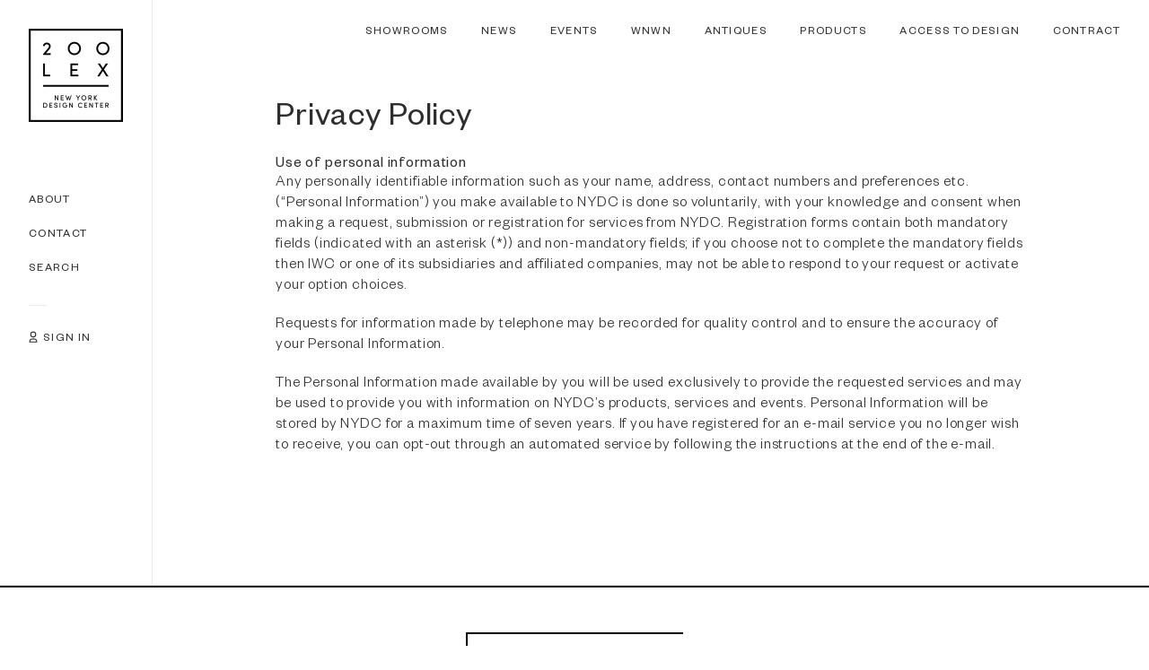

--- FILE ---
content_type: text/html; charset=UTF-8
request_url: https://nydc.com/privacy-policy/
body_size: 64636
content:

<!doctype html>
<html lang="en-US">
<head>
		<title>Privacy Policy - NYDC</title>
	<!-- meta name="author" content="Creativewiz, info@creativewiz.net" /-->
	<meta charset="UTF-8" />
	<meta http-equiv="X-UA-Compatible" content="IE=Edge" />
	<meta name="HandheldFriendly" content="True" />
<meta name="MobileOptimized" content="320" />
<meta name="mobile-web-app-capable" content="yes" />
<meta name="viewport" content="width=device-width, initial-scale=1.0, maximum-scale=5.0"/>
<meta name="apple-mobile-web-app-capable" content="yes" />
<meta name="apple-mobile-web-app-title" content="NYDC" />
<meta name="apple-mobile-web-app-status-bar-style" content="black" />
<link rel="apple-touch-icon" href="https://nydc.com/wp-content/themes/nydc-14-08-25/assets/img/mobile/apple-touch-icon-60x60.png" />
<link rel="apple-touch-icon" sizes="76x76" href="https://nydc.com/wp-content/themes/nydc-14-08-25/assets/img/mobile/apple-touch-icon-76x76.png" />
<link rel="apple-touch-icon" sizes="120x120" href="https://nydc.com/wp-content/themes/nydc-14-08-25/assets/img/mobile/apple-touch-icon-120x120.png" />
<link rel="apple-touch-icon" sizes="152x152" href="https://nydc.com/wp-content/themes/nydc-14-08-25/assets/img/mobile/apple-touch-icon-152x152.png" />
<link rel="apple-touch-icon" sizes="167x167" href="https://nydc.com/wp-content/themes/nydc-14-08-25/assets/img/mobile/apple-touch-icon-167x167.png" />
<link rel="apple-touch-icon" sizes="180x180" href="https://nydc.com/wp-content/themes/nydc-14-08-25/assets/img/mobile/apple-touch-icon-180x180.png" />	<link rel="icon" type="image/png" href="https://nydc.com/wp-content/themes/nydc-14-08-25/assets/img/favicon1.png" sizes="32x32" />
		<!-- HTML5 shim and Respond.js for IE8 support of HTML5 elements and media queries -->
	<!--[if lt IE 9]>
		<script src="https://cdnjs.cloudflare.com/ajax/libs/html5shiv/3.7.2/html5shiv.min.js"></script>
		<script src="https://cdnjs.cloudflare.com/ajax/libs/respond.js/1.4.2/respond.js"></script>
	<![endif]-->
	<!-- GOOGLE ANALYTIC CODE -->
	<!-- Global site tag (gtag.js) - Google Analytics -->
	<script async src="https://www.googletagmanager.com/gtag/js?id=UA-13157489-1"></script>
	<script>
		window.dataLayer = window.dataLayer || [];
		function gtag(){dataLayer.push(arguments);}
		gtag('js', new Date());

		gtag('config', 'UA-13157489-1');
	</script>
	<!-- GOOGLE ANALYTIC END -->

	<!-- Facebook Pixel Code -->
<script>
!function(f,b,e,v,n,t,s)
{if(f.fbq)return;n=f.fbq=function(){n.callMethod?
n.callMethod.apply(n,arguments):n.queue.push(arguments)};
if(!f._fbq)f._fbq=n;n.push=n;n.loaded=!0;n.version='2.0';
n.queue=[];t=b.createElement(e);t.async=!0;
t.src=v;s=b.getElementsByTagName(e)[0];
s.parentNode.insertBefore(t,s)}(window,document,'script',
'https://connect.facebook.net/en_US/fbevents.js');
 fbq('init', '2596500613996305'); 
fbq('track', 'PageView');
</script>
<noscript>
 <img height="1" width="1" 
src="https://www.facebook.com/tr?id=2596500613996305&ev=PageView
&noscript=1"/>
</noscript>
<!-- End Facebook Pixel Code -->

<script>
  (function(w, d, t, h, s, n) {
    w.FlodeskObject = n;
    var fn = function() {
      (w[n].q = w[n].q || []).push(arguments);
    };
    w[n] = w[n] || fn;
    var f = d.getElementsByTagName(t)[0];
    var v = '?v=' + Math.floor(new Date().getTime() / (120 * 1000)) * 60;
    var sm = d.createElement(t);
    sm.async = true;
    sm.type = 'module';
    sm.src = h + s + '.mjs' + v;
    f.parentNode.insertBefore(sm, f);
    var sn = d.createElement(t);
    sn.async = true;
    sn.noModule = true;
    sn.src = h + s + '.js' + v;
    f.parentNode.insertBefore(sn, f);
  })(window, document, 'script', 'https://assets.flodesk.com', '/universal', 'fd');
</script>

<style>
#fd-form-66d0d8c34cd4004dae002c96 [data-ff-el="root"].ff-66d0d8c34cd4004dae002c96 .ff-66d0d8c34cd4004dae002c96__subtitle { display: none; }
#fd-form-66d0d8c34cd4004dae002c96 [data-ff-el="root"].ff-66d0d8c34cd4004dae002c96 .ff-66d0d8c34cd4004dae002c96__form { padding: 0; }
#fd-form-66d0d8c34cd4004dae002c96 [data-ff-el="root"].ff-66d0d8c34cd4004dae002c96 .ff-66d0d8c34cd4004dae002c96__content { margin: 0; }
#fd-form-66d0d8c34cd4004dae002c96 [data-ff-el="root"].ff-66d0d8c34cd4004dae002c96 .ff-66d0d8c34cd4004dae002c96__fields { flex: 1; }
#fd-form-66d0d8c34cd4004dae002c96 [data-ff-el="root"].ff-66d0d8c34cd4004dae002c96 .ff-66d0d8c34cd4004dae002c96__field { max-width: none; width: 100%; margin: 0; }
#fd-form-66d0d8c34cd4004dae002c96 [data-ff-el="root"].ff-66d0d8c34cd4004dae002c96 .ff-66d0d8c34cd4004dae002c96__footer { margin: 0; }
#fd-form-66d0d8c34cd4004dae002c96 [data-ff-el="root"].ff-66d0d8c34cd4004dae002c96 .ff-66d0d8c34cd4004dae002c96__success-message { text-align: left; }

#fd-form-66d0d8c34cd4004dae002c96b [data-ff-el="root"].ff-66d0d8c34cd4004dae002c96 .ff-66d0d8c34cd4004dae002c96__title { display: none; }
#fd-form-66d0d8c34cd4004dae002c96b [data-ff-el="root"].ff-66d0d8c34cd4004dae002c96 .ff-66d0d8c34cd4004dae002c96__subtitle { display: none; }
#fd-form-66d0d8c34cd4004dae002c96b [data-ff-el="root"].ff-66d0d8c34cd4004dae002c96 .ff-66d0d8c34cd4004dae002c96__form { padding: 0; }
#fd-form-66d0d8c34cd4004dae002c96b [data-ff-el="root"].ff-66d0d8c34cd4004dae002c96 .ff-66d0d8c34cd4004dae002c96__content { margin: 0; }
#fd-form-66d0d8c34cd4004dae002c96b [data-ff-el="root"].ff-66d0d8c34cd4004dae002c96 .ff-66d0d8c34cd4004dae002c96__fields { flex: 1; }
#fd-form-66d0d8c34cd4004dae002c96b [data-ff-el="root"].ff-66d0d8c34cd4004dae002c96 .ff-66d0d8c34cd4004dae002c96__field { max-width: none; width: 100%; margin: 0; }
#fd-form-66d0d8c34cd4004dae002c96b [data-ff-el="root"].ff-66d0d8c34cd4004dae002c96 .ff-66d0d8c34cd4004dae002c96__footer { margin: 0; }
#fd-form-66d0d8c34cd4004dae002c96b [data-ff-el="root"].ff-66d0d8c34cd4004dae002c96 .ff-66d0d8c34cd4004dae002c96__success-message { text-align: left; }

#fd-form-66d0d8c34cd4004dae002c96c [data-ff-el="root"].ff-66d0d8c34cd4004dae002c96 .ff-66d0d8c34cd4004dae002c96__title { display: none; }
#fd-form-66d0d8c34cd4004dae002c96c [data-ff-el="root"].ff-66d0d8c34cd4004dae002c96 .ff-66d0d8c34cd4004dae002c96__subtitle { display: none; }
#fd-form-66d0d8c34cd4004dae002c96c [data-ff-el="root"].ff-66d0d8c34cd4004dae002c96 .ff-66d0d8c34cd4004dae002c96__form { padding: 0; }
#fd-form-66d0d8c34cd4004dae002c96c [data-ff-el="root"].ff-66d0d8c34cd4004dae002c96 .ff-66d0d8c34cd4004dae002c96__content { margin: 0; }
#fd-form-66d0d8c34cd4004dae002c96c [data-ff-el="root"].ff-66d0d8c34cd4004dae002c96 .ff-66d0d8c34cd4004dae002c96__fields { flex: 1; }
#fd-form-66d0d8c34cd4004dae002c96c [data-ff-el="root"].ff-66d0d8c34cd4004dae002c96 .ff-66d0d8c34cd4004dae002c96__field { max-width: none; width: 100%; margin: 0; }
#fd-form-66d0d8c34cd4004dae002c96c [data-ff-el="root"].ff-66d0d8c34cd4004dae002c96 .ff-66d0d8c34cd4004dae002c96__footer { margin: 0; }
/* #fd-form-66d0d8c34cd4004dae002c96c [data-ff-el="root"].ff-66d0d8c34cd4004dae002c96 .ff-66d0d8c34cd4004dae002c96__success-message { text-align: left; } */

@media (max-width: 767px) {
	#fd-form-66d0d8c34cd4004dae002c96 [data-ff-el="root"].ff-66d0d8c34cd4004dae002c96 .ff-66d0d8c34cd4004dae002c96__control { border-bottom: 0; }
	#fd-form-66d0d8c34cd4004dae002c96b [data-ff-el="root"].ff-66d0d8c34cd4004dae002c96 .ff-66d0d8c34cd4004dae002c96__control { border-bottom: 0; }
	#fd-form-66d0d8c34cd4004dae002c96c [data-ff-el="root"].ff-66d0d8c34cd4004dae002c96 .ff-66d0d8c34cd4004dae002c96__control { border-bottom: 0; }
}
@media (min-width: 768px) {
	#fd-form-66d0d8c34cd4004dae002c96 [data-ff-el="root"].ff-66d0d8c34cd4004dae002c96 .ff-66d0d8c34cd4004dae002c96__control { border-right: 0; }
	#fd-form-66d0d8c34cd4004dae002c96b [data-ff-el="root"].ff-66d0d8c34cd4004dae002c96 .ff-66d0d8c34cd4004dae002c96__control { border-right: 0; }
	#fd-form-66d0d8c34cd4004dae002c96c [data-ff-el="root"].ff-66d0d8c34cd4004dae002c96 .ff-66d0d8c34cd4004dae002c96__control { border-right: 0; }

	.cw-form.cw-form--FormSignup #mc-SIGNUP { display: flex !important; justify-content: center; }
	#fd-form-66d0d8c34cd4004dae002c96b [data-ff-el="root"].ff-66d0d8c34cd4004dae002c96 .ff-66d0d8c34cd4004dae002c96__control { height: 58px; }
	#fd-form-66d0d8c34cd4004dae002c96b [data-ff-el="root"].ff-66d0d8c34cd4004dae002c96 .ff-66d0d8c34cd4004dae002c96__label { padding: 19px 24px 15px; }
	#fd-form-66d0d8c34cd4004dae002c96b [data-ff-el="root"].ff-66d0d8c34cd4004dae002c96 .ff-66d0d8c34cd4004dae002c96__button { height: 58px; }
	#fd-form-66d0d8c34cd4004dae002c96b [data-ff-el="root"].ff-66d0d8c34cd4004dae002c96 .ff-66d0d8c34cd4004dae002c96__success { height: 58px; align-items: center; border: 2px solid #000; padding: 2px 40px 0; }
	#fd-form-66d0d8c34cd4004dae002c96b [data-ff-el="root"].ff-66d0d8c34cd4004dae002c96[data-ff-stage="success"] .ff-66d0d8c34cd4004dae002c96__success { display: flex; }
}
</style>

	<meta name='robots' content='index, follow, max-image-preview:large, max-snippet:-1, max-video-preview:-1' />

	<!-- This site is optimized with the Yoast SEO plugin v22.9 - https://yoast.com/wordpress/plugins/seo/ -->
	<link rel="canonical" href="https://nydc.com/privacy-policy/" />
	<meta property="og:locale" content="en_US" />
	<meta property="og:type" content="article" />
	<meta property="og:title" content="Privacy Policy - NYDC" />
	<meta property="og:url" content="https://nydc.com/privacy-policy/" />
	<meta property="og:site_name" content="NYDC" />
	<meta property="article:modified_time" content="2020-04-30T23:35:15+00:00" />
	<meta name="twitter:card" content="summary_large_image" />
	<script type="application/ld+json" class="yoast-schema-graph">{"@context":"https://schema.org","@graph":[{"@type":"WebPage","@id":"https://nydc.com/privacy-policy/","url":"https://nydc.com/privacy-policy/","name":"Privacy Policy - NYDC","isPartOf":{"@id":"https://nydc.com/#website"},"datePublished":"2019-05-23T19:11:36+00:00","dateModified":"2020-04-30T23:35:15+00:00","inLanguage":"en-US","potentialAction":[{"@type":"ReadAction","target":["https://nydc.com/privacy-policy/"]}]},{"@type":"WebSite","@id":"https://nydc.com/#website","url":"https://nydc.com/","name":"NYDC","description":"","potentialAction":[{"@type":"SearchAction","target":{"@type":"EntryPoint","urlTemplate":"https://nydc.com/?s={search_term_string}"},"query-input":"required name=search_term_string"}],"inLanguage":"en-US"}]}</script>
	<!-- / Yoast SEO plugin. -->


<link rel='dns-prefetch' href='//kit.fontawesome.com' />
<script type="text/javascript">
/* <![CDATA[ */
window._wpemojiSettings = {"baseUrl":"https:\/\/s.w.org\/images\/core\/emoji\/15.0.3\/72x72\/","ext":".png","svgUrl":"https:\/\/s.w.org\/images\/core\/emoji\/15.0.3\/svg\/","svgExt":".svg","source":{"concatemoji":"https:\/\/nydc.com\/wp-includes\/js\/wp-emoji-release.min.js?ver=6.5.7"}};
/*! This file is auto-generated */
!function(i,n){var o,s,e;function c(e){try{var t={supportTests:e,timestamp:(new Date).valueOf()};sessionStorage.setItem(o,JSON.stringify(t))}catch(e){}}function p(e,t,n){e.clearRect(0,0,e.canvas.width,e.canvas.height),e.fillText(t,0,0);var t=new Uint32Array(e.getImageData(0,0,e.canvas.width,e.canvas.height).data),r=(e.clearRect(0,0,e.canvas.width,e.canvas.height),e.fillText(n,0,0),new Uint32Array(e.getImageData(0,0,e.canvas.width,e.canvas.height).data));return t.every(function(e,t){return e===r[t]})}function u(e,t,n){switch(t){case"flag":return n(e,"\ud83c\udff3\ufe0f\u200d\u26a7\ufe0f","\ud83c\udff3\ufe0f\u200b\u26a7\ufe0f")?!1:!n(e,"\ud83c\uddfa\ud83c\uddf3","\ud83c\uddfa\u200b\ud83c\uddf3")&&!n(e,"\ud83c\udff4\udb40\udc67\udb40\udc62\udb40\udc65\udb40\udc6e\udb40\udc67\udb40\udc7f","\ud83c\udff4\u200b\udb40\udc67\u200b\udb40\udc62\u200b\udb40\udc65\u200b\udb40\udc6e\u200b\udb40\udc67\u200b\udb40\udc7f");case"emoji":return!n(e,"\ud83d\udc26\u200d\u2b1b","\ud83d\udc26\u200b\u2b1b")}return!1}function f(e,t,n){var r="undefined"!=typeof WorkerGlobalScope&&self instanceof WorkerGlobalScope?new OffscreenCanvas(300,150):i.createElement("canvas"),a=r.getContext("2d",{willReadFrequently:!0}),o=(a.textBaseline="top",a.font="600 32px Arial",{});return e.forEach(function(e){o[e]=t(a,e,n)}),o}function t(e){var t=i.createElement("script");t.src=e,t.defer=!0,i.head.appendChild(t)}"undefined"!=typeof Promise&&(o="wpEmojiSettingsSupports",s=["flag","emoji"],n.supports={everything:!0,everythingExceptFlag:!0},e=new Promise(function(e){i.addEventListener("DOMContentLoaded",e,{once:!0})}),new Promise(function(t){var n=function(){try{var e=JSON.parse(sessionStorage.getItem(o));if("object"==typeof e&&"number"==typeof e.timestamp&&(new Date).valueOf()<e.timestamp+604800&&"object"==typeof e.supportTests)return e.supportTests}catch(e){}return null}();if(!n){if("undefined"!=typeof Worker&&"undefined"!=typeof OffscreenCanvas&&"undefined"!=typeof URL&&URL.createObjectURL&&"undefined"!=typeof Blob)try{var e="postMessage("+f.toString()+"("+[JSON.stringify(s),u.toString(),p.toString()].join(",")+"));",r=new Blob([e],{type:"text/javascript"}),a=new Worker(URL.createObjectURL(r),{name:"wpTestEmojiSupports"});return void(a.onmessage=function(e){c(n=e.data),a.terminate(),t(n)})}catch(e){}c(n=f(s,u,p))}t(n)}).then(function(e){for(var t in e)n.supports[t]=e[t],n.supports.everything=n.supports.everything&&n.supports[t],"flag"!==t&&(n.supports.everythingExceptFlag=n.supports.everythingExceptFlag&&n.supports[t]);n.supports.everythingExceptFlag=n.supports.everythingExceptFlag&&!n.supports.flag,n.DOMReady=!1,n.readyCallback=function(){n.DOMReady=!0}}).then(function(){return e}).then(function(){var e;n.supports.everything||(n.readyCallback(),(e=n.source||{}).concatemoji?t(e.concatemoji):e.wpemoji&&e.twemoji&&(t(e.twemoji),t(e.wpemoji)))}))}((window,document),window._wpemojiSettings);
/* ]]> */
</script>
<link rel='stylesheet' id='new-css-css' href='https://nydc.com/wp-content/themes/nydc-14-08-25/assets/css/bld/styles.css?ver=6.5.7' type='text/css' media='all' />
<link rel='stylesheet' id='new-new-css-css' href='https://nydc.com/wp-content/themes/nydc-14-08-25/assets/css/bld/styles2024.css?ver=6.5.7' type='text/css' media='all' />
<style id='wp-emoji-styles-inline-css' type='text/css'>

	img.wp-smiley, img.emoji {
		display: inline !important;
		border: none !important;
		box-shadow: none !important;
		height: 1em !important;
		width: 1em !important;
		margin: 0 0.07em !important;
		vertical-align: -0.1em !important;
		background: none !important;
		padding: 0 !important;
	}
</style>
<link rel='stylesheet' id='wp-block-library-css' href='https://nydc.com/wp-includes/css/dist/block-library/style.min.css?ver=6.5.7' type='text/css' media='all' />
<style id='classic-theme-styles-inline-css' type='text/css'>
/*! This file is auto-generated */
.wp-block-button__link{color:#fff;background-color:#32373c;border-radius:9999px;box-shadow:none;text-decoration:none;padding:calc(.667em + 2px) calc(1.333em + 2px);font-size:1.125em}.wp-block-file__button{background:#32373c;color:#fff;text-decoration:none}
</style>
<style id='global-styles-inline-css' type='text/css'>
body{--wp--preset--color--black: #000000;--wp--preset--color--cyan-bluish-gray: #abb8c3;--wp--preset--color--white: #ffffff;--wp--preset--color--pale-pink: #f78da7;--wp--preset--color--vivid-red: #cf2e2e;--wp--preset--color--luminous-vivid-orange: #ff6900;--wp--preset--color--luminous-vivid-amber: #fcb900;--wp--preset--color--light-green-cyan: #7bdcb5;--wp--preset--color--vivid-green-cyan: #00d084;--wp--preset--color--pale-cyan-blue: #8ed1fc;--wp--preset--color--vivid-cyan-blue: #0693e3;--wp--preset--color--vivid-purple: #9b51e0;--wp--preset--gradient--vivid-cyan-blue-to-vivid-purple: linear-gradient(135deg,rgba(6,147,227,1) 0%,rgb(155,81,224) 100%);--wp--preset--gradient--light-green-cyan-to-vivid-green-cyan: linear-gradient(135deg,rgb(122,220,180) 0%,rgb(0,208,130) 100%);--wp--preset--gradient--luminous-vivid-amber-to-luminous-vivid-orange: linear-gradient(135deg,rgba(252,185,0,1) 0%,rgba(255,105,0,1) 100%);--wp--preset--gradient--luminous-vivid-orange-to-vivid-red: linear-gradient(135deg,rgba(255,105,0,1) 0%,rgb(207,46,46) 100%);--wp--preset--gradient--very-light-gray-to-cyan-bluish-gray: linear-gradient(135deg,rgb(238,238,238) 0%,rgb(169,184,195) 100%);--wp--preset--gradient--cool-to-warm-spectrum: linear-gradient(135deg,rgb(74,234,220) 0%,rgb(151,120,209) 20%,rgb(207,42,186) 40%,rgb(238,44,130) 60%,rgb(251,105,98) 80%,rgb(254,248,76) 100%);--wp--preset--gradient--blush-light-purple: linear-gradient(135deg,rgb(255,206,236) 0%,rgb(152,150,240) 100%);--wp--preset--gradient--blush-bordeaux: linear-gradient(135deg,rgb(254,205,165) 0%,rgb(254,45,45) 50%,rgb(107,0,62) 100%);--wp--preset--gradient--luminous-dusk: linear-gradient(135deg,rgb(255,203,112) 0%,rgb(199,81,192) 50%,rgb(65,88,208) 100%);--wp--preset--gradient--pale-ocean: linear-gradient(135deg,rgb(255,245,203) 0%,rgb(182,227,212) 50%,rgb(51,167,181) 100%);--wp--preset--gradient--electric-grass: linear-gradient(135deg,rgb(202,248,128) 0%,rgb(113,206,126) 100%);--wp--preset--gradient--midnight: linear-gradient(135deg,rgb(2,3,129) 0%,rgb(40,116,252) 100%);--wp--preset--font-size--small: 13px;--wp--preset--font-size--medium: 20px;--wp--preset--font-size--large: 36px;--wp--preset--font-size--x-large: 42px;--wp--preset--spacing--20: 0.44rem;--wp--preset--spacing--30: 0.67rem;--wp--preset--spacing--40: 1rem;--wp--preset--spacing--50: 1.5rem;--wp--preset--spacing--60: 2.25rem;--wp--preset--spacing--70: 3.38rem;--wp--preset--spacing--80: 5.06rem;--wp--preset--shadow--natural: 6px 6px 9px rgba(0, 0, 0, 0.2);--wp--preset--shadow--deep: 12px 12px 50px rgba(0, 0, 0, 0.4);--wp--preset--shadow--sharp: 6px 6px 0px rgba(0, 0, 0, 0.2);--wp--preset--shadow--outlined: 6px 6px 0px -3px rgba(255, 255, 255, 1), 6px 6px rgba(0, 0, 0, 1);--wp--preset--shadow--crisp: 6px 6px 0px rgba(0, 0, 0, 1);}:where(.is-layout-flex){gap: 0.5em;}:where(.is-layout-grid){gap: 0.5em;}body .is-layout-flex{display: flex;}body .is-layout-flex{flex-wrap: wrap;align-items: center;}body .is-layout-flex > *{margin: 0;}body .is-layout-grid{display: grid;}body .is-layout-grid > *{margin: 0;}:where(.wp-block-columns.is-layout-flex){gap: 2em;}:where(.wp-block-columns.is-layout-grid){gap: 2em;}:where(.wp-block-post-template.is-layout-flex){gap: 1.25em;}:where(.wp-block-post-template.is-layout-grid){gap: 1.25em;}.has-black-color{color: var(--wp--preset--color--black) !important;}.has-cyan-bluish-gray-color{color: var(--wp--preset--color--cyan-bluish-gray) !important;}.has-white-color{color: var(--wp--preset--color--white) !important;}.has-pale-pink-color{color: var(--wp--preset--color--pale-pink) !important;}.has-vivid-red-color{color: var(--wp--preset--color--vivid-red) !important;}.has-luminous-vivid-orange-color{color: var(--wp--preset--color--luminous-vivid-orange) !important;}.has-luminous-vivid-amber-color{color: var(--wp--preset--color--luminous-vivid-amber) !important;}.has-light-green-cyan-color{color: var(--wp--preset--color--light-green-cyan) !important;}.has-vivid-green-cyan-color{color: var(--wp--preset--color--vivid-green-cyan) !important;}.has-pale-cyan-blue-color{color: var(--wp--preset--color--pale-cyan-blue) !important;}.has-vivid-cyan-blue-color{color: var(--wp--preset--color--vivid-cyan-blue) !important;}.has-vivid-purple-color{color: var(--wp--preset--color--vivid-purple) !important;}.has-black-background-color{background-color: var(--wp--preset--color--black) !important;}.has-cyan-bluish-gray-background-color{background-color: var(--wp--preset--color--cyan-bluish-gray) !important;}.has-white-background-color{background-color: var(--wp--preset--color--white) !important;}.has-pale-pink-background-color{background-color: var(--wp--preset--color--pale-pink) !important;}.has-vivid-red-background-color{background-color: var(--wp--preset--color--vivid-red) !important;}.has-luminous-vivid-orange-background-color{background-color: var(--wp--preset--color--luminous-vivid-orange) !important;}.has-luminous-vivid-amber-background-color{background-color: var(--wp--preset--color--luminous-vivid-amber) !important;}.has-light-green-cyan-background-color{background-color: var(--wp--preset--color--light-green-cyan) !important;}.has-vivid-green-cyan-background-color{background-color: var(--wp--preset--color--vivid-green-cyan) !important;}.has-pale-cyan-blue-background-color{background-color: var(--wp--preset--color--pale-cyan-blue) !important;}.has-vivid-cyan-blue-background-color{background-color: var(--wp--preset--color--vivid-cyan-blue) !important;}.has-vivid-purple-background-color{background-color: var(--wp--preset--color--vivid-purple) !important;}.has-black-border-color{border-color: var(--wp--preset--color--black) !important;}.has-cyan-bluish-gray-border-color{border-color: var(--wp--preset--color--cyan-bluish-gray) !important;}.has-white-border-color{border-color: var(--wp--preset--color--white) !important;}.has-pale-pink-border-color{border-color: var(--wp--preset--color--pale-pink) !important;}.has-vivid-red-border-color{border-color: var(--wp--preset--color--vivid-red) !important;}.has-luminous-vivid-orange-border-color{border-color: var(--wp--preset--color--luminous-vivid-orange) !important;}.has-luminous-vivid-amber-border-color{border-color: var(--wp--preset--color--luminous-vivid-amber) !important;}.has-light-green-cyan-border-color{border-color: var(--wp--preset--color--light-green-cyan) !important;}.has-vivid-green-cyan-border-color{border-color: var(--wp--preset--color--vivid-green-cyan) !important;}.has-pale-cyan-blue-border-color{border-color: var(--wp--preset--color--pale-cyan-blue) !important;}.has-vivid-cyan-blue-border-color{border-color: var(--wp--preset--color--vivid-cyan-blue) !important;}.has-vivid-purple-border-color{border-color: var(--wp--preset--color--vivid-purple) !important;}.has-vivid-cyan-blue-to-vivid-purple-gradient-background{background: var(--wp--preset--gradient--vivid-cyan-blue-to-vivid-purple) !important;}.has-light-green-cyan-to-vivid-green-cyan-gradient-background{background: var(--wp--preset--gradient--light-green-cyan-to-vivid-green-cyan) !important;}.has-luminous-vivid-amber-to-luminous-vivid-orange-gradient-background{background: var(--wp--preset--gradient--luminous-vivid-amber-to-luminous-vivid-orange) !important;}.has-luminous-vivid-orange-to-vivid-red-gradient-background{background: var(--wp--preset--gradient--luminous-vivid-orange-to-vivid-red) !important;}.has-very-light-gray-to-cyan-bluish-gray-gradient-background{background: var(--wp--preset--gradient--very-light-gray-to-cyan-bluish-gray) !important;}.has-cool-to-warm-spectrum-gradient-background{background: var(--wp--preset--gradient--cool-to-warm-spectrum) !important;}.has-blush-light-purple-gradient-background{background: var(--wp--preset--gradient--blush-light-purple) !important;}.has-blush-bordeaux-gradient-background{background: var(--wp--preset--gradient--blush-bordeaux) !important;}.has-luminous-dusk-gradient-background{background: var(--wp--preset--gradient--luminous-dusk) !important;}.has-pale-ocean-gradient-background{background: var(--wp--preset--gradient--pale-ocean) !important;}.has-electric-grass-gradient-background{background: var(--wp--preset--gradient--electric-grass) !important;}.has-midnight-gradient-background{background: var(--wp--preset--gradient--midnight) !important;}.has-small-font-size{font-size: var(--wp--preset--font-size--small) !important;}.has-medium-font-size{font-size: var(--wp--preset--font-size--medium) !important;}.has-large-font-size{font-size: var(--wp--preset--font-size--large) !important;}.has-x-large-font-size{font-size: var(--wp--preset--font-size--x-large) !important;}
.wp-block-navigation a:where(:not(.wp-element-button)){color: inherit;}
:where(.wp-block-post-template.is-layout-flex){gap: 1.25em;}:where(.wp-block-post-template.is-layout-grid){gap: 1.25em;}
:where(.wp-block-columns.is-layout-flex){gap: 2em;}:where(.wp-block-columns.is-layout-grid){gap: 2em;}
.wp-block-pullquote{font-size: 1.5em;line-height: 1.6;}
</style>
<link rel='stylesheet' id='dashicons-css' href='https://nydc.com/wp-includes/css/dashicons.min.css?ver=6.5.7' type='text/css' media='all' />
<link rel='stylesheet' id='afr-css-css' href='https://nydc.com/wp-content/plugins/autocomplete-for-relevanssi/afr.min.css?ver=6.5.7' type='text/css' media='all' />
<link rel='stylesheet' id='cwiz-app-style-css' href='https://nydc.com/wp-content/themes/nydc-14-08-25/assets/css/bld/app.css?ver=6.5.7' type='text/css' media='all' />
<script type="text/javascript" src="https://nydc.com/wp-includes/js/jquery/jquery.min.js?ver=3.7.1" id="jquery-core-js"></script>
<script type="text/javascript" src="https://nydc.com/wp-includes/js/jquery/jquery-migrate.min.js?ver=3.4.1" id="jquery-migrate-js"></script>
<script type="text/javascript" src="https://nydc.com/wp-content/plugins/autocomplete-for-relevanssi/awesomplete-gh-pages/awesomplete.js?ver=0.1" id="afr-js-js"></script>
<link rel="https://api.w.org/" href="https://nydc.com/wp-json/" /><link rel="alternate" type="application/json" href="https://nydc.com/wp-json/wp/v2/pages/11812" /><link rel="EditURI" type="application/rsd+xml" title="RSD" href="https://nydc.com/xmlrpc.php?rsd" />
<meta name="generator" content="WordPress 6.5.7" />
<link rel='shortlink' href='https://nydc.com/?p=11812' />
<link rel="alternate" type="application/json+oembed" href="https://nydc.com/wp-json/oembed/1.0/embed?url=https%3A%2F%2Fnydc.com%2Fprivacy-policy%2F" />
<link rel="alternate" type="text/xml+oembed" href="https://nydc.com/wp-json/oembed/1.0/embed?url=https%3A%2F%2Fnydc.com%2Fprivacy-policy%2F&#038;format=xml" />
</head>
<body class="page-template page-template-tpl-Privacy page-template-tpl-Privacy-php page page-id-11812 privacy-policy">
	<div class="boom"></div>
	<div id="cw-sitewrapper" role="presentation">
		
<header class="cw-header" role="banner">
	<div class="cw-contentwrapper" role="presentation">
		<div class="cw-elements-block" role="presentation">
			<div class="cw-header--logo" role="presentation" aria-label="200 LEX logo header">
				<a href="/" title="200 LEX" class="logo">
					<img src="https://nydc.com/wp-content/themes/nydc-14-08-25/assets/img/logo.png" alt="200 LEX New York Design Center" />					<div class="bubbles">
						<div class="bubble is-color-yellow"></div>
						<div class="bubble is-color-green"></div>
						<div class="bubble is-color-blue"></div>
						<div class="bubble is-color-red"></div>
						<div class="bubble is-color-yellow"></div>
						<div class="bubble is-color-green"></div>
						<div class="bubble is-color-blue"></div>
						<div class="bubble is-color-red"></div>
						<div class="bubble is-color-yellow"></div>
						<div class="bubble is-color-green"></div>
						<div class="bubble is-color-blue"></div>
						<div class="bubble is-color-red"></div>
					</div>
				</a>
				<ul role="presentation">
					<li class="cw-parent-li static" role="presentation"><a href="https://nydc.com/about/" class="hoverball" data-id="about"><span class="title">About</span><span class="ball"></span></a></li><li class="cw-parent-li static" role="presentation"><a href="https://nydc.com/contact/" class="hoverball" data-id="contact"><span class="title">Contact</span><span class="ball"></span></a></li>					<li class="cw-parent-li static li-search" role="presentation">
						<a href="#" class="js-search-desktop js-preventDefault hoverball"><span class="title">Search</span><span class="ball"></span></a>
						<div class="search-desktop-contents-container">
							<div class="search-desktop-contents maxwidth-sml maxwidth-center uniq-off-sides">
								<div class="search-desktop-field cw-form-field cw-input-floating-label">
									<form id="mc-SEARCHFORM-Desktop" action="#" method="get" enctype="multipart/form-data" novalidate="">
										<input class="input-field" type="search" name="search" placeholder="" value="" required="" aria-label="Search">
										<label class="input-field-placeholder">SEARCH</label>
									</form>
								</div>
							<div class="search-desktop-results"></div>
						</div>
					</li>
				</ul>
				<ul role="presentation">
											<li class="cw-parent-li static" role="presentation"><a href="/account/sign-in" class="hoverball" data-id="account"><span class="title">Sign In</span><span class="ball"></span></a></li>
									</ul>
			</div>
			<nav class="cw-header--navigation" role="navigation">
				<div class="cw-header--navigation-list uniq-off-sides" role="presentation">
					<ul role="presentation">
					<li class="cw-parent-li" role="presentation"><a href="https://nydc.com/showrooms/" class="hoverball" data-id="showrooms"><span class="title">Showrooms</span><span class="ball"></span></a></li><li class="cw-parent-li" role="presentation"><a href="https://nydc.com/news/" class="hoverball" data-id="news"><span class="title">News</span><span class="ball"></span></a></li><li class="cw-parent-li" role="presentation"><a href="https://nydc.com/events/" class="hoverball" data-id="events"><span class="title">Events</span><span class="ball"></span></a></li><li class="cw-parent-li" role="presentation"><a href="https://wnwn.nydc.com/" class="hoverball" data-id="wnwn"><span class="title">WNWN</span><span class="ball"></span></a></li><li class="cw-parent-li" role="presentation"><a href="https://nydc.com/antiques/" class="hoverball" data-id="antiques"><span class="title">Antiques</span><span class="ball"></span></a></li><li class="cw-parent-li" role="presentation"><a href="https://nydc.com/products/" class="hoverball" data-id="products"><span class="title">Products</span><span class="ball"></span></a></li><li class="cw-parent-li" role="presentation"><a href="https://nydc.com/access-to-design/" class="hoverball" data-id="access-to-design"><span class="title">Access to Design</span><span class="ball"></span></a></li><li class="cw-parent-li" role="presentation"><a href="https://nydc.com/contract/" class="hoverball" data-id="contract"><span class="title">Contract</span><span class="ball"></span></a></li>					<li class="cw-parent-li static" role="presentation"><a href="https://nydc.com/about/" class="hoverball" data-id="about"><span class="title">About</span><span class="ball"></span></a></li><li class="cw-parent-li static" role="presentation"><a href="https://nydc.com/contact/" class="hoverball" data-id="contact"><span class="title">Contact</span><span class="ball"></span></a></li>													<li class="cw-parent-li static" role="presentation"><a href="/account/sign-in" class="hoverball" data-id="account"><span class="title">Sign In</span><span class="ball"></span></a></li>
												<li class="cw-parent-li static" role="presentation">
							<form id="mc-SEARCHFORM-Mobile" action="/search-results" method="post" enctype="multipart/form-data" novalidate="">
								<input type="search" name="search" id="mc-SEARCH" value="" required="" aria-label="Search">
								<label class="input-field-placeholder">SEARCH</label>
								<input type="submit" name="submit" id="mc-SUBMIT" value="" class="cw-cursor" aria-label="Submit form">
							</form>
						</li>
					</ul>
				</div>
			</nav>
			<div id="cw-header--logo-text" role="presentation" aria-label="NEW YORK DESIGN CENTER logo header">
				<a href="/">NEW YORK DESIGN CENTER</a>
			</div>
			<div class="hamburger hamburger--spring">
				<div class="hamburger-box">
					<div class="hamburger-inner"></div>
				</div>
			</div>
		</div>
	</div>
</header>		<main class="cw-main" role="main">

<section class="section--PrivacyPolicy">
	<div class="uniq-row" role="presentation">
		<div class="uniq-col uniq-border-bottom col-width uniq-showhide-hide" role="presentation"></div>
		<div class="uniq-col uniq-border-bottom" role="presentation">
			<div class="sect-row cw-padding-t40 cw-padding-b80" role="presentation">
				<div class="elements-block maxwidth-med-lrg maxwidth-center uniq-off-sides" role="presentation">
					<h1 class="cw-padding-b20">Privacy Policy</h1>
					<header>
<hgroup>
<h4>Use of personal information</h4>
</hgroup>
</header>
<div class="text clearfix">
<p>Any personally identifiable information such as your name, address, contact numbers and preferences etc. (“Personal Information”) you make available to NYDC is done so voluntarily, with your knowledge and consent when making a request, submission or registration for services from NYDC. Registration forms contain both mandatory fields (indicated with an asterisk (*)) and non-mandatory fields; if you choose not to complete the mandatory fields then <span class="caps">IWC</span> or one of its subsidiaries and affiliated companies, may not be able to respond to your request or activate your option choices.</p>
<div class="row">
<div class="textContent">
<p>Requests for information made by telephone may be recorded for quality control and to ensure the accuracy of your Personal Information.</p>
<p>The Personal Information made available by you will be used exclusively to provide the requested services and may be used to provide you with information on NYDC&#8217;s products, services and events. Personal Information will be stored by NYDC for a maximum time of seven years. If you have registered for an e-mail service you no longer wish to receive, you can opt-out through an automated service by following the instructions at the end of the e-mail.</p>
</div>
<p>&nbsp;</p>
</div>
</div>
					
									</div>
			</div>
		</div>
	</div>
</section>

		</main>
		
<footer class="cw-footer" role="contentinfo">
	
			<a href="#" class="never-boom cw-components comp--Back2Top"><span>BACK TO TOP</span></a>
	
	<div class="cw-contentwrapper uniq-off-sides" role="presentation">
		<section class="cw-form cw-form--FormSignup" arial-label="Newsletter form">
	<div id="mc-SIGNUP">
		<div class="form-text" role="presentation">Sign up for our newsletter</div>
		<div id="fd-form-66d0d8c34cd4004dae002c96b"></div>
		<script>
			window.fd('form', {
				formId: '66d0d8c34cd4004dae002c96',
				containerEl: '#fd-form-66d0d8c34cd4004dae002c96b'
			});
		</script>
	</div>
</section>		<div class="cw-footer--address-socials" role="presentation">
			<div class="cw-row" role="presentation">
				<div class="cw-col socials" arial-label="Social links">
					<a href="https://www.facebook.com/NewYorkDesignCenter" target="_blank" class="cw-icon social-facebook" rel="noopener"><span class="cw-hidden-label" role="presentation">Facebook</span></a>
					<a href="https://twitter.com/NYDC" target="_blank" class="cw-icon social-twitter" rel="noopener"><span class="cw-hidden-label" role="presentation">Twitter</span></a>
					<a href="https://www.pinterest.com/nydc/" target="_blank" class="cw-icon social-pinterest" rel="noopener"><span class="cw-hidden-label" role="presentation">Pinterest</span></a>
					<a href="https://www.instagram.com/nydc/" target="_blank" class="cw-icon social-instagram" rel="noopener"><span class="cw-hidden-label" role="presentation">Instagram</span></a>
				</div>
				<div class="cw-col address" arial-label="Address">
					<div class="cw-inline" role="presentation">200 Lexington Ave. New York, NY 10016</div>
					<div class="cw-inline spacer" aria-hidden="true">|</div>
					<div class="cw-inline" role="presentation">Phone: (212) 679-9500</div>
				</div>
			</div>
		</div>
		<div class="cw-footer--links-copyright" role="presentation">
			<div class="cw-row" role="presentation">
				<div class="cw-col links" role="presentation">
				<div class="cw-inline" role="presentation"><a href="https://nydc.com/privacy-policy/" class="hoverball"><span class="title">Privacy Policy</span><span class="ball"></span></a></div><div class="cw-inline" role="presentation"><a href="https://nydc.com/terms-of-services/" class="hoverball"><span class="title">Terms of Services</span><span class="ball"></span></a></div><div class="cw-inline" role="presentation"><a href="https://nydc.com/accessibility/" class="hoverball"><span class="title">Accessibility</span><span class="ball"></span></a></div><div class="cw-inline" role="presentation"><a href="https://nydc.com/contact/" class="hoverball"><span class="title">Contact Us</span><span class="ball"></span></a></div><div class="cw-inline" role="presentation"><a href="https://nydc.com/wp-content/uploads/2022/05/NYDC-2022-Digital-Marketing-Kit-4.pdf" class="hoverball" target="_blank"><span class="title">Marketing Kit</span><span class="ball"></span></a></div>				</div>
				<div class="cw-col copyright" role="presentation">
					<div class="cw-inline" role="presentation">Copyright &copy; 2026 New York Design Center</div>
					<div class="cw-inline" role="presentation"><a href="https://thebeauxartsdigital.com/" target="_blank" class="hoverball" rel="noopener"><span class="title">Site Credit</span><span class="ball"></span></a></div>
				</div>
			</div>
		</div>
	</div>
</footer>

<div class="newsletter-popup is-hidden">
	<div class="screen"></div>
	<div class="container">
		<div class="image">
			<picture class=""><source type="image/jpg" srcset="https://nydc.com/wp-content/uploads/2024/09/200Lex-2023-Illustration-Hero-Desktop.jpg 2000w" sizes="(max-width: 767px) 2000px"><img src="https://nydc.com/wp-content/uploads/2024/09/200Lex-2023-Illustration-Hero-Desktop.jpg" alt="200Lex-2023-Illustration-Hero-Desktop" /></picture>		</div>
		<div class="text">
			<button type="button" class="close"></button>
			<h2 class="h2">Sign up for our newsletter</h2>
			<div id="fd-form-66d0d8c34cd4004dae002c96c"></div>
			<script>
				window.fd('form', {
					formId: '66d0d8c34cd4004dae002c96',
					containerEl: '#fd-form-66d0d8c34cd4004dae002c96c'
				});
			</script>
		</div>
	</div>
</div>

<div class="particles"></div>	</div>

	<div class="tooltips">
		<div class="cw-tooltip cw-tooltip--window"><i class="fas fa-external-link-alt"></i><span>Opens a new window</span></div>
		<div class="cw-tooltip cw-tooltip--email"><i class="fas fa-envelope-open-text"></i><span>Opens email client</span></div>
	</div>
	
	<script type="text/javascript" id="new-js-js-extra">
/* <![CDATA[ */
var NYDC2 = {"ajaxurl":"https:\/\/nydc.com\/wp-admin\/admin-ajax.php","themedir":"https:\/\/nydc.com\/wp-content\/themes\/starkers-master","security":"a1fa745ba1"};
/* ]]> */
</script>
<script type="text/javascript" src="https://nydc.com/wp-content/themes/nydc-14-08-25/assets/js/bld/app.bundle.js?ver=6.5.7" id="new-js-js"></script>
<script type="text/javascript" src="https://nydc.com/wp-content/themes/nydc-14-08-25/assets/js/bld/app2024.bundle.js?ver=6.5.7" id="new-new-js-js"></script>
<script type="text/javascript" src="https://nydc.com/wp-content/plugins/advanced-custom-fields-viewer/js/acfv-frontend.js?ver=6.5.7" id="acfv_frontend_js-js"></script>
<script type="text/javascript" src="https://nydc.com/wp-content/themes/nydc-14-08-25/assets/js/libs.bundle.js" id="cwiz-bundle-js-js"></script>
<script type="text/javascript" id="cwiz-app-js-js-extra">
/* <![CDATA[ */
var NYDC = {"ajaxurl":"https:\/\/nydc.com\/wp-admin\/admin-ajax.php","themedir":"https:\/\/nydc.com\/wp-content\/themes\/nydc-14-08-25","security":"a1fa745ba1"};
/* ]]> */
</script>
<script type="text/javascript" src="https://nydc.com/wp-content/themes/nydc-14-08-25/assets/js/bld/app.js" id="cwiz-app-js-js"></script>
<script type="text/javascript" src="https://kit.fontawesome.com/28a8957a47.js?ver=6.5.7" id="fontawesome-js"></script>
    <script>
    var searchInputs = document.getElementsByName("search");
    for(var i = 0; i < searchInputs.length; i++) {
        var awesomplete = new Awesomplete(searchInputs[i]);
        awesomplete.list = ["75°","000","1000","2000","4000","100","2100","ad100","200","300","400","500","9500","600","1600","2600","9600","700","9700","800","u800","900","2010","210","1210","310","410","3410","510","1510","610","1910","h10","x10","2020","120","220","420","93420","1920","130","230","430","1930","140","240","1740","1940","nycx40","w2050","150","2150","250","350","450","650","950","160","360","1560","1760","1860","1960","070","2170","2080","180","280","680","1680","1880","1980","2090","190","290","1990","2001","3001","101","1101","201","1201","301","1301","401","1501","601","1601","801","2011","1111","1211","411","511","611","711","811","911","2021","8202021","221","421","idsmay21","431","1931","1951","461","m61","1971","1881","1991","2002","75002","7002","202","1202","302","402","1402","1602","802","902","2012","212","la28312","412","1412","512","1512","612","x12","2022","132","s132","1942","052","1572","1972","182","192","cb2","co2","2003","103","1303","603","2013","2113","9213","1313","413","aw13","2023","423","1923","s23","ss23","6633","p33","2053","353","1953","1163","1563","1763","1963","1573","1973","1983","293","1993","2004","1304","2014","1114","2114","1314","414","514","714","814","x14","2024","colortrends2024","424","s24","w24","134","1234","1834","1934","1444","1944","1054","254","1954","2174","1674","1874","pol74","1484","1994","2005","105","1305","505","705","1905","2015","1315","415","515","1515","suite1515","615","1615","715","815","1915","2025","125","1125","425","625","825","135","435","145","2145","1945","brownjordan1945","655","855","565","1965","175","275","1875","1975","185","685","1985","195","1495","1895","1995","406","506","706","806","10016","2016","1116","2116","1316","1516","1616","716","816","916","2026","1926","2136","646","1066","966","1966","1976","1886","1896","1996","2007","1207","607","2017","9017","117","917","427","337","637","837","447","157","2067","467","1967","1877","2087","787","1887","1997","element7","2008","108","1208","408","508","1508","608","1608","808","2018","9018","118","418","1618","sept18","428","1928","048","w2048","1968","1978","1688","1988","1998","2009","1209","409","1409","509","1509","609","809","909","2019","419","aw19","429","139","w2049","1669","679","6679","1979","1889","099","1999","2999","saharaa","strataa","saba","nkba","samba","rumba","cordoba","barba","abaca","alpaca","rebecca","decca","mecca","tribeca","dodeca","luteca","thomfilica","botanica","monica","idarica","erica","america","mesoamerica","africa","jessica","artistica","bianca","blanca","casablanca","branca","inca","circa","mallorca","fresca","tosca","ada","prada","posada","rasheeda","frieda","tejeda","freda","ifda","aapida","merida","frida","florida","thanda","amanda","veranda","miranda","lucinda","linda","melinda","rhonda","floribunda","moda","soda","sda","duda","yasuda","dea","idea","andreea","hydrangea","likea","flea","mallea","mea","dunea","area","andrea","ostrea","sea","chelsea","windansea","tea","teatea","fovea","bfa","dfa","diffa","buffa","jofa","sofa","marfa","gaga","balenciaga","mega","vega","svagga","●svagga","olga","mazzenga","yoga","caralarga","verga","saladyga","zaha","bha","cha","matcha","kajiha","campanha","aloha","alpha","goorha","sasha","natasha","kesha","trisha","samantha","martha","ewha","kaia","alaia","bia","arabia","vibia","columbia","focaccia","miuccia","alecia","alicia","filicia","thomfilicia","providencia","valencia","garcia","arcadia","cascadia","nadia","radia","ovadia","media","airmedia","india","claudia","keia","nekeia","eneia","raffia","sofia","loggia","nostalgia","mangia","georgia","spinocchia","donghia","philadelphia","sophia","tropicalia","regalia","animalia","australia","natalia","italia","celia","delia","psychedelia","shelia","ceglia","mongolia","julia","mia","bohemia","botania","pennsylvania","virginia","irpinia","millennia","sonia","antonia","california","pia","sepia","doppia","aria","maria","calabria","criteria","wisteria","gloria","memoria","signoria","amatoria","victoria","storia","astoria","austria","asia","gosia","alysia","laetitia","mattia","scandinavia","olivia","zia","baja","aija","tanaka","niwaka","vodka","radhika","rhonnika","marika","erika","polka","minka","juliska","skanska","shuka","gala","ngala","wirkkala","oulala","sala","dla","michaela","adela","angela","margiela","daniela","jela","pamela","portela","manuela","sheila","tequila","alla","bella","isabella","marbella","daniella","ariella","gabriella","lamella","sunbrella","carasella","fenestella","donzella","mazzella","villa","jolla","gulla","paola","nicola","viola","nikola","sola","nuvola","carla","karla","perla","hula","formula","amarula","peninsula","tula","tavla","alabama","anagama","bahama","panama","drama","frama","diorama","asama","kitayama","momoyama","sikkema","cinema","musecinema","nakashima","naoshima","emma","stimma","oklahoma","ozioma","paloma","moma","sonoma","sarma","forma","ktisma","trauma","huma","luma","ana","cabana","gabbana","kebana","ikebana","ichibana","barbana","americana","dana","bandana","oceana","villafana","hana","diana","musediana","olana","banana","besana","susana","sultana","lantana","fontana","montana","botswana","dna","cartagena","athena","elena","helena","phenomena","pena","arena","dahna","bonacina","regina","china","catalina","angelina","carolina","azzolina","taormina","nina","karina","magrina","gaisina","cassina","tina","katina","patina","florentina","martina","christina","marquina","vina","alumna","anna","rihanna","khanna","joanna","vienna","glenna","donna","leona","carolynleona","fiona","verona","cutrona","altona","daytona","cuona","arizona","etna","fauna","duna","laguna","kuna","luna","noa","epa","rinpa","kappa","spa","barbara","dara","kara","bokara","clara","mara","mcnamara","tamara","nara","carrara","sara","samsara","tara","ostara","zebra","elbra","aleksandra","alessandra","alexandra","era","madera","caldera","hera","riviera","amera","camera","opera","cabrera","sera","formentera","butera","primavera","rivera","povera","allegra","nigra","brasileira","oliveira","amphora","plethora","liora","flora","aurora","zarra","altuzarra","sierra","terra","retorra","petra","ultra","mantra","tantra","captra","orchestra","extra","aura","laura","amura","okamura","arktura","mottura","casa","mesa","isa","lisa","elisa","risa","zaragosa","gloriosa","rosa","panthalassa","vanessa","contessa","elissa","melissa","alyssa","voutsa","usa","fermobusa","medusa","arcata","ogata","quagliata","strata","soprassata","beta","leta","meta","keita","anahita","ippolita","lupita","rita","margherita","lta","alta","delta","atlanta","penta","renta","bolota","marta","roberta","comporta","robertaebasta","vista","vousta","calacatta","latta","baratta","buatta","bruschetta","gentinetta","leonetta","fossetta","garzetta","buzzetta","brigitta","cotta","terracotta","lingua","joshua","aqua","lava","aviva","kva","padova","nova","ishikawa","nozawa","alexa","plexa","playa","maya","papaya","tawaraya","kalya","kenya","loya","countrya","surya","shibuya","divya","plaza","ibiza","eliza","riza","vicenza","credenza","kenza","lorenza","senza","oza","espinoza","feyza","pizza","stacklab","collab","slab","grab","zoyab","swabb","webb","deb","gottlieb","caleb","loeb","spiderweb","rib","jamb","lamb","tomb","bob","jacob","job","fermob","rob","laub","staub","hub","jakub","club","rub","sub","tub","isaac","tubac","zodiac","giac","lilac","itac","zac","abc","fbc","fdc","mdc","nydc","maubec","nmaahc","mosaic","comedic","icelandic","nordic","eic","pacific","specific","isspecific","prolific","terrific","magic","imagic","tragic","strategic","nostalgic","chic","graphic","typographic","photographic","amorphic","biomorphic","anthropomorphic","monolithic","gothic","mikic","public","republic","cyclic","biophilic","metallic","symbolic","hydraulic","acrylic","dynamic","ceramic","panoramic","academic","epidemic","pandemic","rhythmic","mimic","economic","atomic","volcanic","oceanic","organic","leskanic","hispanic","picnic","scenic","anthropogenic","hypoallergenic","dominic","iconic","electronic","sonic","tonic","epic","olympic","kaleidoscopic","topic","fabric","cedric","eric","frédéric","atmospheric","esoteric","doric","historic","electric","asymmetric","geometric","volumetric","centric","eccentric","concentric","basic","intrinsic","classic","music","dramatic","emblematic","cinematic","systematic","enigmatic","aromatic","achromatic","monochromatic","charismatic","prismatic","idiosyncratic","aquatic","eclectic","unapologetic","energetic","synergetic","synthetic","esthetic","aesthetic","athletic","magnetic","kinetic","poetic","gigantic","atlantic","romantic","authentic","symbiotic","hypnotic","exotic","optic","enthusiastic","plastic","fantastic","majestic","domestic","issynergistic","synergistic","minimalistic","naturalistic","holistic","stylistic","optimistic","anachronistic","characteristic","futuristic","retrofuturistic","artistic","howartistic","rustic","mystic","toxic","nontoxic","llc","precisioncnc","thinc","zinc","voc","dpc","arc","marc","src","duc","ducduc","saintluc","pvc","nyc","bad","cad","dad","alidad","dead","head","ahead","buckhead","spearhead","overhead","lead","mead","read","bread","thread","spread","workstead","felstead","instead","chad","myriad","balad","salad","clad","glad","mad","ahmad","nomad","boad","doad","road","broad","abroad","ipad","arad","brad","sad","asad","quad","dbd","kcd","add","ladd","redd","bandd","todd","rudd","bed","ribbed","slubbed","rubbed","described","undescribed","inscribed","embed","bombed","daybed","placed","interlaced","paced","embraced","graced","terraced","traced","iced","sliced","priced","practiced","noticed","enhanced","balanced","nuanced","advanced","experienced","commenced","influenced","announced","pronounced","pierced","reinforced","sourced","reminisced","produced","reproduced","introduced","reintroduced","spruced","headed","spearheaded","faded","shaded","added","padded","embedded","lidded","exceeded","needed","reeded","seeded","aided","braided","decided","coincided","sided","guided","provided","shielded","yielded","welded","gilded","folded","unfolded","molded","moulded","landed","expanded","branded","ascended","transcended","bookended","blended","recommended","suspended","intended","attended","extended","minded","masterminded","responded","funded","founded","rounded","grounded","surrounded","flooded","wooded","eroded","discarded","regarded","awarded","shepherded","corded","secluded","included","concluded","succeed","exceed","need","speed","seed","guaranteed","tumbleweed","fed","aged","engaged","camouflaged","collaged","managed","leveraged","encouraged","discouraged","envisaged","staged","salvaged","edged","pledged","acknowledged","ridged","bridged","privileged","jagged","ragged","legged","hugged","rugged","changed","interchanged","arranged","ceilinged","winged","prolonged","reemerged","forged","bleached","unbleached","reached","approached","enriched","sandwiched","drenched","sundrenched","pinched","launched","relaunched","punched","arched","searched","perched","scorched","matched","unmatched","mismatched","etched","sketched","pitched","stitched","touched","untouched","calligraphed","photographed","morphed","washed","stonewashed","refreshed","established","published","embellished","polished","accomplished","ﬁnished","astonished","burnished","cherished","flourished","distinguished","wished","pushed","brushed","bathed","smoothed","unearthed","fancied","died","embodied","studied","defied","rarefied","specified","solidified","modified","amplified","simplified","unified","rarified","petrified","diversified","identified","certified","fortified","satisfied","allied","replied","applied","supplied","accompanied","denied","pied","copied","canopied","spied","varied","galleried","fried","storied","carried","married","tried","tied","baked","sunbaked","backed","packed","cracked","stacked","bedecked","trafficked","kicked","mimicked","picked","handpicked","flocked","interlocked","stocked","liked","talked","walked","inked","linked","looked","overlooked","stoked","evoked","embarked","marked","landmarked","trademarked","hallmarked","sparked","worked","reworked","asked","led","scaled","appealed","revealed","unrivaled","fabled","enabled","pebbled","assembled","humbled","marbled","cycled","recycled","upcycled","unbridled","handled","rekindled","labeled","unparalleled","channeled","chiseled","fueled","traveled","beveled","jeweled","angled","tangled","mingled","hailed","nailed","detailed","unveiled","oiled","crackled","speckled","sprinkled","called","installed","celled","excelled","travelled","filled","fulfilled","chilled","skilled","grilled","thrilled","distilled","enrolled","controlled","culled","pulled","pooled","tooled","handtooled","sampled","dappled","rippled","stippled","coupled","titled","entitled","dismantled","nestled","settled","mottled","scheduled","styled","unstyled","dreamed","teamed","steamed","famed","ashamed","flamed","named","framed","reframed","untamed","esteemed","themed","aimed","acclaimed","reclaimed","primed","overwhelmed","filmed","hemmed","stemmed","welcomed","domed","loomed","handloomed","groomed","zoomed","blossomed","armed","charmed","formed","informed","performed","transformed","consumed","ned","leaned","saddened","screened","blackened","darkened","opened","happened","softened","heightened","listened","christened","deﬁned","reﬁned","reigned","aligned","signed","designed","redesigned","gained","explained","remained","grained","engrained","trained","unrestrained","restrained","obtained","retained","stained","attained","combined","veined","redefined","undefined","unrefined","imagined","reimagined","machined","lined","reclined","inclined","headlined","streamlined","unlined","examined","predetermined","determined","coined","joined","destined","intertwined","planned","donned","honed","fashioned","cushioned","championed","visioned","envisioned","commissioned","conditioned","transitioned","positioned","mentioned","proportioned","reckoned","seasoned","toned","emblazoned","earned","learned","patterned","adorned","unadorned","turned","returned","tuned","owned","renowned","forgoed","echoed","siloed","zeroed","landscaped","shaped","draped","steeped","striped","helped","amped","stamped","revamped","crimped","pumped","developed","enveloped","scalloped","capped","wrapped","tapped","stepped","flipped","ripped","stripped","sipped","equipped","shopped","dropped","topped","stopped","warped","clasped","grouped","red","appeared","shared","jared","soared","pared","prepared","compared","thoroughbred","kindred","remembered","numbered","embroidered","considered","wandered","rendered","ordered","bordered","engineered","pioneered","steered","offered","chamfered","endangered","adhered","ushered","heathered","weathered","gathered","furthered","premiered","tiered","hammered","garnered","partnered","papered","tapered","altered","filtered","entered","centered","encountered","headquartered","plastered","mastered","remastered","upholstered","fostered","clustered","uncluttered","cantilevered","revered","severed","delivered","covered","recovered","uncovered","discovered","hovered","powered","empowered","answered","layered","chaired","paired","repaired","fired","hired","admired","inspired","desired","tired","acquired","required","wired","adored","anchored","authored","tailored","colored","explored","honored","mirrored","sponsored","stored","restored","savored","barred","scarred","starred","referred","endured","figured","conjured","scoured","coloured","honoured","poured","contoured","measured","treasured","featured","manufactured","fractured","pictured","structured","captured","nurtured","textured","based","cased","encased","showcased","eased","released","pleased","increased","purchased","biased","raised","braised","exercised","realised","stylised","customised","poised","comprised","surprised","advised","devised","licensed","closed","juxtaposed","composed","proposed","transposed","exposed","immersed","passed","recessed","reprocessed","blessed","witnessed","dressed","addressed","impressed","compressed","expressed","distressed","obsessed","kissed","missed","embossed","crossed","crisscrossed","tossed","discussed","used","focused","fused","diffused","infused","chused","housed","espoused","cerused","analysed","ted","eradicated","dedicated","replicated","complicated","communicated","fabricated","sophisticated","located","relocated","dated","updated","outdated","heated","created","recreated","treated","seated","gated","corrugated","appreciated","associated","striated","related","isolated","plated","slated","translated","articulated","calculated","simulated","manipulated","populated","insulated","encapsulated","animated","fascinated","coordinated","originated","culminated","dominated","illuminated","patinated","donated","resonated","coated","anticipated","participated","rated","celebrated","hydrated","reverberated","moderated","generated","regenerated","operated","iterated","integrated","collaborated","decorated","commemorated","incorporated","demonstrated","illustrated","curated","saturated","stated","understated","isunderstated","graduated","situated","elevated","activated","cultivated","motivated","captivated","renovated","innovated","impacted","refracted","abstracted","attracted","affected","perfected","rejected","selected","deflected","reflected","collected","connected","disconnected","respected","expected","unexpected","erected","directed","protected","addicted","depicted","unrestricted","inducted","constructed","deconstructed","faceted","multifaceted","aremultifaceted","greeted","marketed","completed","reinterpreted","interpreted","coveted","crafted","handcrafted","gifted","lifted","rifted","tufted","lighted","delighted","highlighted","spotlighted","waited","awaited","exhibited","excited","edited","expedited","credited","accredited","benefited","limited","unlimited","ignited","united","spirited","visited","suited","invited","salted","belted","felted","melted","quilted","resulted","planted","wanted","accented","scented","unprecedented","oriented","talented","complemented","implemented","pigmented","complimented","experimented","commented","presented","represented","patented","invented","reinvented","painted","handpainted","acquainted","pointed","appointed","printed","imprinted","tinted","mounted","promoted","noted","rooted","quoted","devoted","pivoted","adapted","accepted","concepted","sculpted","prompted","adopted","uninterrupted","hearted","openhearted","lighthearted","started","concerted","asserted","inverted","supported","transported","distorted","toasted","contrasted","wasted","manifested","suggested","interested","tested","requested","invested","harvested","listed","enlisted","assisted","twisted","halsted","hosted","frosted","dusted","adjusted","encrusted","trusted","chatted","slatted","vetted","ﬁtted","outfitted","admitted","emitted","committed","knitted","dotted","knotted","handknotted","potted","spotted","debuted","contributed","distributed","executed","fluted","muted","routed","undisputed","imbued","subdued","catalogued","hued","valued","continued","appliqued","antiqued","engraved","recieved","achieved","believed","received","conceived","lived","derived","arrived","delved","resolved","evolved","involved","loved","beloved","moved","removed","proved","improved","approved","carved","served","observed","deserved","reserved","preserved","curved","dewed","viewed","reviewed","previewed","renewed","shadowed","showed","allowed","followed","bestowed","relaxed","waxed","transﬁxed","mixed","boxed","played","displayed","frayed","stayed","swayed","dyed","undyed","enjoyed","employed","glazed","crazed","subsidized","oxidized","marbleized","energized","reenergized","realized","specialized","materialized","memorialized","personalized","immortalized","individualized","utilized","civilized","crystallized","stylized","optimized","epitomized","customized","organized","recognized","revolutionized","modernized","popularized","mesmerized","characterized","prized","sized","oversized","magnetized","bronzed","aid","kincaid","laid","inlaid","plaid","overlaid","maid","paid","afraid","said","bid","did","hadid","candid","splendid","reid","rigid","orchid","rashid","yhid","kid","solid","mid","amid","pyramid","conoid","void","avoid","devoid","rapid","intrepid","arid","madrid","grid","ingrid","nysid","fluid","liquid","david","vivid","harald","herald","emerald","szewald","feld","blumenfeld","held","upheld","field","ridgefield","winfield","barfield","elderfield","deerfield","rummerfield","corfield","whitfield","rietveld","weld","child","fairchild","build","guild","wild","old","bold","cold","fold","unfold","gold","hold","behold","uphold","mold","arnold","reynold","sold","told","untold","world","amd","2nd","22nd","42nd","band","husband","etcand","hand","firsthand","perriand","land","zealand","bland","woodland","vreeland","homeland","ireland","moreland","england","highland","kirkland","aukland","walland","holland","lapland","sharland","cumberland","wonderland","sutherland","overland","switzerland","island","maitland","scotland","portland","lowland","maryland","demand","houshmand","command","arjumand","expand","brand","grand","dirand","strand","sand","thousand","stand","withstand","understand","newsstand","nightstand","storyand","end","bend","transcend","legend","friend","weekend","lend","blend","recommend","stipend","spend","trend","send","townsend","tend","attend","extend","ﬁnd","kind","mankind","humankind","blind","mind","remind","wind","unwind","bond","second","insecond","fond","diamond","redmond","richmond","hammond","ormond","raymond","pond","respond","yond","freund","fund","edmund","abound","unbound","outbound","profound","pound","round","wraparound","ground","background","playground","surround","sound","snowsound","mcleod","method","period","mod","nod","food","seafood","good","likegood","toogood","childhood","sisterhood","neighborhood","blood","mood","greenmood","stood","understood","wood","hardwood","pinewood","rosewood","beechwood","ashwood","northwood","burlwood","fernwood","wynwood","harwood","sherwood","norwood","driftwood","giltwood","westwood","haywood","hollywood","plywood","tripod","rod","elrod","goldenrod","tod","apd","3rd","23rd","53rd","longobard","card","goddard","standard","odegard","tollgard","hard","richard","orchard","shard","mallard","gaillard","millard","bullard","canard","leonard","fragonard","barnard","bernard","board","headboard","cardboard","sideboard","baseboard","surfboard","springboard","dashboard","starboard","coard","leopard","scheppard","sheppard","berard","guerard","mustard","guard","safeguard","vanguard","jacquard","boulevard","harvard","ward","award","edward","reward","inward","howard","upward","forward","outward","yard","backyard","courtyard","shepherd","bird","weird","cord","record","ford","medford","gifford","huniford","frankford","oxford","twyford","chord","lord","milord","nord","word","foreword","fyord","gourd","cliffyoungltd","cloud","proud","nwd","crowd","wwd","boyd","lloyd","striae","macrae","uae","olivae","cbe","dbe","phoebe","scribe","vibe","willbe","canbe","obe","globe","wardrobe","cube","nube","youtube","maybe","peace","face","scarface","interface","surface","lace","wallace","place","someplace","fireplace","workplace","marketplace","furnace","pace","space","workspace","embrace","grace","horace","terrace","trace","cece","fleece","greece","piece","centrepiece","centerpiece","masterpiece","ice","candice","office","sacrifice","alice","nice","janice","venice","choice","voice","spice","brice","liquorice","price","beatrice","practice","apprentice","notice","solstice","justice","juice","vice","advice","device","novice","service","twice","dolce","significance","dance","guidance","attendance","raindance","abundance","accordance","elegance","hance","chance","enhance","ambiance","radiance","reliance","alliance","brilliance","compliance","lance","balance","glance","romance","performance","maintenance","finance","luminance","resonance","governance","appearance","vibrance","moretolerance","severance","perseverance","france","stampfrance","fragrance","entrance","insurance","reassurance","renaissance","inheritance","importance","stance","distance","resistance","assistance","instance","nuance","advance","adolescence","luminescence","effervescence","translucence","confidence","residence","evidence","providence","transcendence","independence","fence","indulgence","emergence","reemergence","convergence","resurgence","ambience","science","audience","resilience","convenience","experience","patience","ambivalence","excellence","opulence","prominence","rence","clarence","reference","preference","difference","circumference","conference","adherence","reverence","florence","concurrence","laurence","lawrence","presence","essence","omnipotence","persistence","existence","coexistence","influence","sequence","provence","sconce","bounce","announce","fierce","pierce","commerce","force","workforce","reinforce","source","resource","coalesce","reduce","seduce","produce","introduce","bruce","spruce","boyce","joyce","royce","cade","facade","decade","cascade","fade","renegade","shade","cottonshade","lampshade","jade","blade","handmade","homemade","wndrmade","promenade","andrade","masquerade","grade","upgrade","trade","millipede","stampede","suede","rohde","decide","coincide","heide","hide","rawhide","glide","slide","ride","bride","mcbride","pride","stride","aside","seaside","bedside","fireside","stateside","cliffside","alongside","hillside","poolside","oceanside","inside","upside","underside","waterside","riverside","outside","countryside","tide","riptide","guide","provide","wide","worldwide","nationwide","tilde","wilde","showroomde","sarabande","sarbande","allende","mende","conde","blonde","lynde","ode","code","rhode","mode","node","torode","episode","garde","verde","jude","include","interlude","gratitude","multitude","attitude","exude","hyde","glutaraldehyde","bee","honeybee","dee","fee","coffee","teacoffee","lee","bumblee","jubilee","aimee","renee","andree","teree","free","carefree","agree","degree","filigree","soiree","honoree","tree","laduree","foresee","tennessee","musée","guarantee","trustee","committee","marquee","cafe","safe","keefe","laffe","giraffe","vibieffe","life","wildlife","islife","wife","wolfe","age","adage","yardage","luggage","engage","foliage","marriage","package","treillage","village","collage","damage","ramage","image","homage","manage","teenage","drainage","page","homepage","average","beverage","coverage","mirage","storage","encourage","sage","passage","message","usage","sausage","heritage","voltage","advantage","percentage","vintage","lamontage","shortage","stage","backstage","cottage","language","savage","voyage","edge","knowledge","selvedge","wedge","ridge","bridge","stockbridge","ambridge","cambridge","kimmeridge","fridge","lodge","fudge","nudge","trudge","ege","privilege","college","wragge","rogge","hygge","paige","adige","beige","zellige","indulge","divulge","change","willchange","exchange","melange","solange","range","grange","orange","arrange","challenge","wenge","lozenge","binge","fringe","plunge","lounge","loge","charge","recharge","large","merge","emerge","verge","converge","george","forge","urge","demiurge","refuge","huge","che","mache","panache","soutache","cliche","niche","blanche","vandeweghe","rohe","meathe","breathe","rathe","arethe","lithe","ianthe","inthe","soothe","lexthe","sabie","barbie","cie","gracie","die","eddie","edie","jodie","trudie","studie","maggie","margie","sophie","meeshie","mckie","lie","natalie","elie","amelie","aurelie","allie","callie","ellie","nellie","billie","tillie","jolie","leslie","ellerslie","textlie","julie","jamie","stefanie","stephanie","janie","melanie","compagnie","jeannie","hannie","jennie","minnie","winnie","bonnie","bernie","joie","pie","marie","camaraderie","galerie","valerie","chinoiserie","reverie","storie","dhurrie","petrie","laurie","fantaisie","elsie","jessie","susie","tie","katie","auntie","bestie","christie","rivie","sylvie","movie","bowie","lizzie","cake","shake","handshake","jake","lake","snowflake","make","canmake","snake","drake","sake","namesake","stake","mistake","wake","uniacke","ike","like","alike","dreamlike","unlike","onuzulike","mike","nike","strike","coke","joke","smoke","brooke","pembrooke","spoke","bespoke","stroke","evoke","invoke","clarke","locale","scale","upscale","dale","bloomingdale","firmdale","martindale","gale","fogale","inhale","shale","male","female","pale","sale","wholesale","tale","able","impeccable","applicable","formidable","understandable","rechargeable","malleable","impermeable","approachable","washable","breathable","sociable","identifiable","reliable","pliable","variable","insatiable","enviable","unmistakable","stackable","walkable","remarkable","scalable","recyclable","available","unavailable","incalculable","dimmable","cleanable","enable","sustainable","unsustainable","attainable","imaginable","fashionable","actionable","personable","unable","capable","palpable","comparable","incomparable","innumerable","venerable","vulnerable","admirable","adorable","memorable","favorable","durable","configurable","customisable","recognisable","disposable","reversable","usable","reusable","table","unbeatable","delectable","unpredictable","covetable","giftable","inimitable","charitable","equitable","suitable","inevitable","accountable","notable","adaptable","comfortable","uncomfortable","portable","transportable","stable","adjustable","unforgettable","attributable","mutable","reputable","valuable","invaluable","livable","removable","renewable","enjoyable","customizable","recognizable","incredible","tangible","indelible","visible","invisible","sensible","responsible","reversible","accessible","possible","impossible","compatible","collectible","digestible","irresistible","inexhaustible","flexible","resemble","ensemble","assemble","humble","stumble","noble","marble","bauble","double","pinnacle","spectacle","icicle","vehicle","article","circle","boucle","cycle","recycle","saddle","middle","huddle","puddle","needle","candle","handle","randle","noodle","poodle","dewaele","dreele","steele","miele","mele","gisele","clientele","raffle","souffle","truffle","toggle","angle","langle","nangle","rectangle","mingle","pringle","single","vaile","mobile","lucile","file","profile","agile","fragile","worthwhile","mile","smile","nile","juvenile","toile","pile","sterile","tile","versatile","tactile","percentile","textile","tackle","ankle","sparkle","burkle","elle","belle","bebelle","michelle","danielle","anelle","joelle","somerelle","majorelle","giselle","somerselle","universelle","marseille","sawkille","mille","camille","chenille","grenouille","coquille","nashville","danville","ellle","cole","ecole","nicole","hole","aciole","walpole","role","sole","console","staple","multiple","ample","sample","example","temple","simple","people","morepeople","salespeople","craftspeople","apple","grapple","ripple","supple","purple","couple","earle","merle","subtle","title","fremantle","gentle","turtle","castle","trestle","thistle","gerstle","bustle","hustle","brattle","sedgwickandbrattle","nettle","settle","little","bottle","shuttle","vestibule","schedule","joule","rule","capsule","dayle","kyle","lyle","carlyle","boyle","doyle","hoyle","style","lifestyle","meystyle","drizzle","puzzle","ame","came","fame","game","sciame","mame","frame","scheme","boheme","theme","creme","extreme","jaime","dime","regime","kime","lime","sublime","prime","time","peacetime","facetime","lifetime","longtime","meantime","wartime","summertime","istime","nighttime","anytime","programme","comme","ome","come","welcome","outcome","dome","home","rome","chrome","monochrome","handsome","awesome","winsome","tome","epitome","multiforme","guillaume","perfume","volume","assume","costume","rhyme","brisbane","cane","mundane","deane","cohane","holophane","shane","polyurethane","diane","liane","christiane","jane","lane","castellane","plane","romane","soane","rane","crane","devane","jaene","scene","greene","malene","helene","ilene","polyethylene","rene","serene","ﬁne","gagne","champagne","compiegne","designe","thne","elaine","ghislaine","sabine","combine","officine","dine","azzedine","madeleine","define","redefine","refine","superfine","imagine","reimagine","engine","aubergine","machine","josephine","shine","sunshine","line","tourmaline","opaline","decline","recline","celine","madeline","timeline","emmeline","pipeline","baseline","jacqueline","tagline","throughline","kline","online","caroline","discipline","topline","coastline","masculine","mouliné","skyline","lamine","examine","jasmine","feminine","heroine","pine","rosepine","alpine","mcalpine","katharine","marine","aquamarine","catherine","katherine","shrine","cuisine","valentine","serpentine","travertine","christine","pristine","laurustine","routine","genuine","amgenuine","vine","divine","indivine","wine","entwine","intertwine","maxine","magazine","anne","arianne","manne","joanne","suzanne","etienne","vivienne","terrebonne","bone","herringbone","backbone","silicone","overdone","gone","bygone","hone","phone","iphone","lone","cialone","salone","cyclone","anemone","simone","calderone","throne","tone","monotone","duotone","undertone","stone","milestone","silestone","limestone","bluestone","touchstone","brownstone","soapstone","caesarstone","cornerstone","navone","zone","moderne","sauterne","laverne","louverné","thorne","melbourne","osbourne","westbourne","beaune","dune","june","tune","fortune","browne","kayne","wayne","pyne","foe","joe","aloe","chloe","canoe","hooe","cape","seascape","landscape","escape","tablescape","dreamscape","skyscape","cityscape","shape","paranjape","sarape","drape","tape","pepe","recipe","bagpipe","ripe","stripe","volpe","trompe","scope","kaleidoscope","hope","antelope","rope","europe","steppe","philippe","shoppe","harpe","taupe","guadalupe","type","cyanotype","bare","care","healthcare","dare","fare","welfare","share","ammaliare","lare","flare","prepare","compare","spare","rare","square","aware","delaware","unaware","hardware","tableware","dinnerware","lacquerware","silverware","glassware","software","fibre","ombré","andre","deandre","veere","sphere","hemisphere","atmosphere","gidiere","torchiere","premiere","lotbiniere","dunemere","cashmere","windermere","lepere","austere","lucidipevere","severe","canpersevere","ochre","faire","claire","luminaire","questionnaire","voltaire","bellizaire","bonfire","hire","oxfordshire","cheshire","yorkshire","hampshire","wiltshire","admire","loire","moire","noire","repertoire","empire","spire","aspire","inspire","willinspire","caninspire","sire","desire","entire","attire","maguire","mcguire","require","wire","genre","core","underscore","dore","adore","theodore","fore","shore","galore","folklore","explore","ardmore","whittemore","baltimore","whittmore","moore","benjaminmoore","palampore","dellatore","store","restore","pre","sancerre","musepierre","terre","aguirre","torre","metre","ditre","centre","lustre","laure","minotaure","cure","secure","endure","figure","configure","shigure","conjure","failure","allure","demure","tenure","pure","sure","pleasure","measure","treasure","leisure","ensure","closure","exposure","pressure","feature","nature","signature","temperature","stature","curvature","manufacture","architecture","picture","structure","portraiture","furniture","culture","agriculture","venture","adventure","capture","sculpture","departure","furture","nurture","gesture","moisture","future","couture","texture","fixture","azure","vivre","louvre","base","case","bookcase","lowercase","staircase","suitcase","showcase","ease","cease","release","increase","chase","purchase","phase","jase","phrase","vase","abse","cheese","reese","nepalese","milanese","japanese","taiwanese","chinese","viennese","portuguese","chaise","raise","precise","exercise","paradise","merchandise","premise","promise","compromise","anise","poise","tortoise","turquoise","rise","arise","sunrise","reprise","comprise","enterprise","surprise","emphasise","expertise","louise","marquise","devise","wise","impulse","expanse","license","dense","defense","immense","sense","essense","intense","response","viscose","dose","chose","lose","close","choose","loose","pose","juxtapose","compose","purpose","repurpose","multipurpose","expose","rose","arose","melrose","prose","eclipse","ellipse","glimpse","immerse","traverse","reverse","diverse","universe","converse","endorse","horse","seahorse","course","jesse","finesse","use","cause","pause","excuse","chartreuse","fuse","diffuse","infuse","muse","house","warehouse","coolhouse","farmhouse","townhouse","powerhouse","glasshouse","lighthouse","penthouse","showhouse","brooklynshowhouse","brooklyndesignershowhouse","kipsbaydecoratorshowhouse","hamptondesignershowhouse","peruse","browse","debate","indicate","certificate","delicate","replicate","communicate","intricate","locate","relocate","advocate","educate","date","accommodate","update","permeate","create","recreate","icreate","navigate","appreciate","associate","radiate","immediate","appropriate","differentiate","kate","late","palate","relate","chocolate","plate","slate","translate","emulate","stimulate","accumulate","encapsulate","congratulate","climate","animate","ultimate","intimate","roommate","nate","pomegranate","coordinate","originate","laminate","disseminate","eliminate","discriminate","dominate","illuminate","innate","polycarbonate","donate","passionate","resonate","ornate","fortunate","anticipate","participate","celebrate","deliberate","moderate","operate","integrate","elaborate","collaborate","decorate","redecorate","invigorate","commemorate","corporate","incorporate","concentrate","orchestrate","demonstrate","illustrate","curate","accurate","pulsate","facilitate","gravitate","rotate","state","estate","graduate","perpetuate","accentuate","elevate","private","activate","motivate","captivate","innovate","fete","melete","complete","compete","crete","concrete","garthwaite","willexcite","graphite","white","lite","elite","satellite","lazulite","granite","tanzanite","ignite","infinite","unite","despite","respite","margarite","eventbrite","marguerite","nephrite","favorite","favourite","site","website","prerequisite","exquisite","onsite","petite","appetite","quite","suite","invite","ferrante","levante","exante","vicente","villepinte","remote","promote","note","keynote","wrote","tote","arte","carte","rodarte","paste","taste","waste","este","celeste","baptiste","latte","matte","burchette","palette","arlette","vignette","dragonette","barette","crette","bachelorette","rosette","bessette","fouette","silhouette","etiquette","banquette","duquette","cocotte","charlotte","notte","haute","tribute","contribute","distribute","attribute","cute","jute","salute","absolute","minute","institute","trabue","imbue","overdue","neue","intrigue","dialogue","catalogue","vogue","argue","hue","donoghue","value","blue","glue","venue","avenue","revenue","continue","blaque","opaque","butaque","eque","lalique","applique","technique","martinique","unique","prismatique","antique","mystique","boutique","arabesque","picturesque","rue","true","yasue","pursue","issue","reissue","tissue","shizue","ave","cave","dave","leave","weave","goodweave","flatweave","basketweave","fave","gave","enclave","pave","crave","save","wave","eve","naeve","sleeve","reeve","achieve","believe","genevieve","reve","steve","esteve","ﬁve","dive","receive","conceive","hive","archive","live","alive","relive","olive","drive","thrive","arrive","strive","pervasive","cohesive","decisive","impulsive","expansive","comprehensive","expensive","extensive","responsive","explosive","immersive","massive","passive","progressive","impressive","expressive","obsessive","inclusive","exclusive","elusive","iselusive","evocative","creative","negative","initiative","informative","transformative","native","imaginative","alternative","regenerative","collaborative","decorative","narrative","figurative","meditative","representative","derivative","innovative","active","reactive","proactive","interactive","attractive","objective","reflective","collective","connective","respective","retrospective","introspective","perspective","protective","distinctive","seductive","productive","primitive","definitive","inquisitive","sensitive","positive","inpositive","competitive","intuitive","attentive","inventive","emotive","automotive","adaptive","deceptive","supportive","transportive","festive","suggestive","executive","diminutive","delve","solve","dissolve","evolve","involve","cove","dove","love","glove","remove","grove","prove","improve","trove","strove","carve","herve","serve","observe","deserve","reserve","conserve","curve","awe","loewe","greiwe","marlowe","luxe","faye","adjaye","dye","eye","skye","rye","gaze","haze","blaze","glaze","amaze","eze","breeze","squeeze","frieze","energize","realize","specialize","socialize","capitalize","visualize","mobilize","utilize","symbolize","minimize","optimize","maximize","epitomize","customize","organize","recognize","harmonize","synchronize","modernize","glamorize","prize","size","emphasize","prioritize","bronze","yangtze","hintze","krauze","phuze","suze","000°f","caf","decaf","leaf","avaf","hbf","dcef","chef","chief","belief","relief","brief","tomef","shaff","braff","straff","staff","icff","jeff","cliff","geoff","takeoff","kickoff","bikoff","romanoff","stanoff","aluproff","cuff","puff","stuff","motif","half","behalf","shelf","bookshelf","self","oneself","golf","wolf","timberwolf","each of","roof","proof","weatherproof","scarf","bergdorf","turf","oeuf","pouf","puuf","dvf","jvf","wwf","bag","flag","flowermag","sag","tag","hashtag","swag","abg","badg","leg","meg","greg","egg","kellogg","rhg","craig","big","zadig","ludwig","brunschwig","bang","gang","hang","chang","lang","grabbing","dubbing","describing","climbing","plumbing","facing","surfacing","placing","replacing","embracing","gracing","icing","sacrificing","pricing","practicing","enticing","dancing","enhancing","balancing","experiencing","silencing","commencing","conferencing","videoconferencing","influencing","convincing","announcing","forcing","reinforcing","sourcing","coalescing","reducing","producing","introducing","reintroducing","cascading","spearheading","leading","misleading","reading","fading","trading","ngalatrading","adding","cladding","padding","bedding","shedding","sledding","wedding","kidding","nodding","budding","proceeding","exceeding","needing","reeding","braiding","deciding","coinciding","gliding","avoiding","riding","guiding","providing","heralding","shielding","yielding","melding","welding","building","wilding","colding","folding","unfolding","holding","molding","handing","landing","demanding","commanding","expanding","standing","longstanding","understanding","outstanding","ending","transcending","lending","blending","depending","spending","trending","attending","extending","bookbinding","finding","winding","corresponding","founding","rounding","grounding","surrounding","astounding","eroding","regarding","harding","rewarding","cording","according","affording","inlcuding","ncluding","including","excluding","exuding","wellbeing","seeing","sightseeing","guaranteeing","dyeing","leafing","surfing","engaging","packaging","damaging","imaging","managing","leveraging","encouraging","while encouraging","staging","bridging","tagging","hugging","plugging","indulging","hanging","changing","exchanging","ranging","arranging","rearranging","challenging","binging","bringing","upbringing","fringing","springing","stringing","singing","longing","belonging","lounging","charging","merging","emerging","forging","reaching","approaching","enriching","branching","benching","launching","searching","researching","catching","matching","watching","etching","stretching","stitching","touching","laughing","splashing","crashing","washing","refreshing","dishing","fishing","establishing","publishing","accomplishing","finishing","astonishing","furnishing","distinguishing","wishing","pushing","thing","sunbathing","breathing","clothing","soothing","unearthing","likeanything","iseverything","swiing","yanjing","king","speaking","breaking","groundbreaking","tweaking","making","tilemaking","glassmaking","forsaking","taking","breathtaking","painstaking","waking","backing","cracking","checking","kicking","mimicking","picking","ticking","sticking","blocking","interlocking","rocking","seeking","striking","viking","talking","walking","thanking","flanking","ranking","thinking","rethinking","linking","drinking","cooking","looking","overlooking","evoking","invoking","provoking","harking","marking","sparking","working","reworking","metalworking","networking","asking","multitasking","concealing","dealing","appealing","revealing","enabling","sibling","resembling","ennobling","burbling","circling","recycling","cradling","straddling","handling","remodeling","feeling","peeling","paneling","channeling","fueling","traveling","leveling","struggling","mingling","sailing","detailing","dovetailing","prevailing","ceiling","unveiling","beguiling","tackling","twinkling","andtwinkling","sparkling","calling","recalling","falling","installing","walling","compelling","propelling","selling","bestselling","telling","storytelling","fulfilling","skilling","milling","thrilling","instilling","willing","rolling","scrolling","strolling","pulling","cooling","rippling","coupling","darling","shearling","sterling","easterling","swirling","curling","durling","brightling","bustling","settling","styling","dazzling","ming","beaming","screaming","dreaming","daydreaming","naming","framing","reframing","fleming","aiming","timing","calming","overwhelming","programming","stemming","brimming","cumming","rosecumming","coming","homecoming","forthcoming","welcoming","incoming","upcoming","overcoming","blooming","grooming","charming","warming","affirming","forming","informing","performing","transforming","brainstorming","consuming","unassuming","leaning","cleaning","meaning","strengthening","reawakening","opening","reopening","happening","softening","enlightening","brightening","listening","evening","aligning","signing","designing","gaining","remaining","raining","training","retaining","maintaining","entertaining","curtaining","combining","dining","veining","defining","redefining","refining","reimagining","machining","shining","lining","silverlining","outlining","joining","intertwining","fanning","planning","manning","spanning","tanning","beginning","spinning","winning","honning","running","stunning","ribboning","honing","fashioning","championing","vacationing","positioning","questioning","cocooning","earning","learning","yearning","concerning","discerning","patterning","corning","adorning","morning","mywoodburning","turning","returning","pruning","retuning","downing","chowning","browning","crowning","doing","going","ongoing","easygoing","echoing","tattooing","landscaping","shaping","keeping","sleeping","creeping","sweeping","piping","helping","amping","lamping","coping","hoping","developing","enveloping","scooping","swooping","lapping","mapping","strapping","wrapping","tapping","stepping","shipping","dripping","stripping","sipping","hopping","chopping","shopping","dropping","stopping","grouping","ring","caring","daring","bearing","gearing","hearing","clearing","appearing","wearing","hardwearing","sharing","roaring","soaring","paring","preparing","staring","bring","remembering","considering","meandering","wandering","ordering","engineering","pioneering","steering","differing","offering","hering","adhering","gathering","furthering","premiering","checkering","hammering","shimmering","simmering","garnering","partnering","catering","watering","mouthwatering","sweltering","entering","centering","encountering","mastering","fostering","flattering","glittering","vering","unwavering","persevering","delivering","covering","recovering","wallcovering","discovering","rediscovering","hovering","empowering","towering","answering","layering","pairing","firing","hiring","admiring","aspiring","inspiring","requiring","wiring","neighboring","underscoring","anchoring","tailoring","coloring","exploring","honoring","flooring","mirroring","mentoring","storing","restoring","favoring","savoring","spring","clickspring","wellspring","starring","referring","occurring","blurring","string","enduring","figuring","alluring","recolouring","honouring","measuring","ensuring","reassuring","featuring","manufacturing","venturing","capturing","nurturing","sing","showcasing","leasing","releasing","pleasing","increasing","chasing","raising","fundraising","merchandising","promising","compromising","uncompromising","recognising","rising","mesmerising","comprising","surprising","uprising","prioritising","advertising","licensing","closing","choosing","juxtaposing","opposing","transposing","exposing","immersing","conversing","passing","encompassing","dressing","pressing","assessing","kissing","missing","crossing","discussing","using","focusing","fusing","infusing","housing","rusing","perusing","browsing","duplicating","communicating","advocating","dating","mandating","beating","heating","repeating","creating","intreating","seating","aggregating","congregating","navigating","radiating","alleviating","skating","translating","articulating","undulating","modulating","stimulating","insulating","encapsulating","congratulating","designating","fascinating","coordinating","originating","eliminating","culminating","dominating","illuminating","donating","coating","floating","participating","anticipating","rating","exhilarating","celebrating","recalibrating","generating","operating","integrating","collaborating","decorating","incorporating","narrating","concentrating","orchestrating","demonstrating","illustrating","frustrating","curating","meditating","facilitating","gravitating","levitating","rotating","devastating","graduating","situating","elevating","activating","cultivating","captivating","innovating","impacting","interacting","contracting","attracting","exacting","perfecting","rejecting","selecting","reflecting","collecting","connecting","reconnecting","respecting","intersecting","protecting","depicting","reconstructing","sheeting","fleeting","meeting","marketing","completing","competing","carpeting","reinterpreting","riveting","crafting","handcrafting","gifting","shifting","uplifting","drifting","fighting","lighting","highlighting","spotlighting","waiting","exhibiting","citing","eliciting","exciting","isexciting","editing","expediting","benefiting","limiting","igniting","uniting","writing","visiting","suiting","inviting","resulting","enchanting","planting","granting","wanting","cementing","complementing","complimenting","experimenting","representing","presenting","tenting","reinventing","painting","printing","haunting","bunting","hunting","counting","accounting","promoting","noting","adapting","accepting","hepting","sculpting","prompting","adopting","disrupting","imparting","starting","skirting","comforting","importing","supporting","sporting","casting","forecasting","lasting","boasting","toasting","contrasting","tasting","nesting","interesting","arresting","testing","investing","harvesting","listing","insisting","consisting","existing","hosting","boosting","posting","frosting","bursting","dusting","adjusting","rusting","trusting","intrusting","matting","getting","forgetting","letting","setting","resetting","fitting","befitting","benefitting","hitting","committing","sitting","knotting","globetrotting","cutting","putting","debuting","distributing","attributing","executing","texting","barbecuing","intriguing","continuing","pursuing","leaving","weaving","handweaving","interweaving","having","paving","saving","lifesaving","achieving","diving","deceiving","receiving","conceiving","giving","thanksgiving","living","driving","deriving","thriving","arriving","striving","reviving","shelving","solving","resolving","evolving","loving","moving","proving","improving","carving","serving","deserving","preserving","curving","wing","drawing","viewing","previewing","skewing","sewing","ﬂowing","showing","blowing","glassblowing","allowing","billowing","following","knowing","growing","throwing","swing","relaxing","mixing","ying","laying","playing","displaying","paying","saying","staying","dying","embodying","studying","journeying","amplifying","exemplifying","unifying","diversifying","identifying","satisfying","plying","applying","underlying","accompanying","enjoying","destroying","occupying","varying","carrying","marrying","trying","buying","cozying","gazing","trailblazing","glazing","amazing","breezing","seizing","specializing","socializing","memorializing","conceptualizing","stabilizing","utilizing","symbolizing","minimizing","epitomizing","customizing","recognizing","harmonizing","mesmerizing","accessorizing","emphasizing","prioritizing","catalyzing","buzzing","hyejeong","fong","long","wnwnalong","oblong","lifelong","daylong","strong","wrong","song","wong","unhung","jung","slung","young","rung","sprung","samsung","dog","dialog","catalog","blog","goldberg","kolberg","bannenberg","furstenberg","kleinberg","waterberg","org","johannesburg","williamsburg","luxembourg","esg","bug","hug","plug","snug","rug","leah","jeremiah","isiah","lilah","savannah","jonah","noah","sarah","deborah","farrah","hurrah","cheetah","dinzebach","beach","bleach","reach","approach","speech","marrakech","tech","czech","couslich","cosulich","munich","rich","aldrich","enrich","sandwich","dulwich","greenwich","prestwich","welch","ranch","bench","french","inch","cinch","finch","conch","launch","relaunch","bunch","lunch","punch","brunch","search","research","march","birch","porch","torch","burch","church","frosch","catch","hatch","match","mismatch","snatch","deloatch","scratch","watch","ketch","sketch","stretch","hilditch","mitch","pitch","stitch","abramovitch","yvanovitch","switch","dutch","hutch","couch","touch","diptych","triptych","mottahedeh","clodagh","burleigh","weigh","high","lehigh","sligh","vandenburgh","edinburgh","baugh","laugh","kavanaugh","mchugh","sourdough","rough","thorough","bonh","koh","yonoh","graph","monograph","joseph","ralph","randolph","rudolph","morph","glyph","ash","bash","dash","unleash","flash","whiplash","splash","smash","pash","sash","wash","marrakesh","mesh","fresh","refresh","dish","swedish","roundish","eleish","fish","gish","turkish","establish","relish","english","steilish","embellish","accomplish","stylish","mish","danish","spanish","ﬁnish","firefinish","finnish","furnish","parish","chairish","moorish","parrish","trish","flourish","tish","british","scottish","lavish","wish","walsh","josh","harsh","marsh","bush","hush","lush","blush","flush","designlush","plush","push","rush","brush","crush","100th","10th","lex10th","20th","30th","40th","50th","11th","12th","13th","4th","14th","24th","5th","15th","25th","35th","65th","95th","6th","16th","26th","96th","7th","17th","27th","57th","8th","18th","28th","9th","19th","29th","49th","99th","lex9th","bath","heath","beneath","underneath","breath","gilbreath","pentreath","path","cth","breadth","width","beth","elisabeth","elizabeth","teeth","seventeeth","twentieth","kenneth","fifth","twelfth","length","wavelength","strength","eighth","faith","edith","meredith","judith","keith","griffith","neolith","monolith","smith","silversmith","zenith","health","wealth","warmth","nineteenth","fifteenth","eighteenth","thirteenth","fourteenth","tenth","eleventh","seventh","hyacinth","plinth","ninth","labyrinth","month","2oth","cloth","classiccloth","tablecloth","sailcloth","grasscloth","moth","booth","smooth","bluetooth","roth","lindroth","froth","benroth","depth","earth","birth","forth","north","worth","hallworth","hepworth","hollingsworth","hayworth","fourth","mouth","dartmouth","south","youth","growth","sixth","huh","​​i","assegai","chai","thai","jai","kai","sungkai","lai","slai","mai","namai","imai","bonsai","altai","hawai","birabi","sabi","wabi","ambi","obi","cobi","sbi","traci","ricci","carlucci","tucci","casci","scandi","operandi","indi","mindi","bondi","mondi","contardi","gaudi","dei","pei","seirafi","unifi","amalfi","cgi","gigi","fungi","rogi","daisugi","kintsugi","mizrahi","baldereschi","noguchi","longhi","golsorkhi","phi","ashi","belushi","sushi","galanthi","iii","xviii","meiji","koji","roji","suji","taki","niki","nikki","hnki","szymanski","kozerski","bielawski","grochowski","tworkowski","brudnizki","anjali","niyali","deli","vagli","monacelli","kelli","marinelli","martinelli","intinarelli","schiaparelli","schiaperelli","rosselli","lapilli","dinapoli","kupoli","rivoli","rizzoli","tuli","origami","miami","mami","tatami","obmi","noemi","semi","mimi","naomi","nagomi","moniomi","dani","ramchandani","cipriani","armani","borsani","eugeni","molteni","bagni","pacini","dolcini","mancini","capellini","mini","pavarini","mazzarini","martini","tagliavini","rajni","alumni","anni","jenni","creazioni","vignoni","lissoni","missoni","toni","gazzoni","pellizzoni","marni","zuni","batliboi","kaihoi","loloi","aapi","volpi","bontempi","hopi","crespi","safari","hari","kalahari","tahari","dri","biancheri","spiteri","allegri","hariri","nasiri","ori","shibori","mondadori","fiori","kori","lori","vallori","tori","yutori","urribarri","kerri","tri","simonpietri","maestri","khouri","demasi","esi","jsi","pepsi","forsi","ossi","bahati","kati","cincinnati","casati","swati","peti","graffiti","multi","anti","shanti","ponti","picoti","augousti","patti","boschetti","spaghetti","bonetti","fornasetti","maui","shibui","ingui","shui","jaqui","mahdavi","jhvi","ulivi","xvi","lexi","dyi","nasozi","placuzzi","taj","wsj","2400k","2700k","sneak","peak","speak","break","aristofreak","teak","tweak","eshak","oak","rurak","sak","slovak","novak","laidback","highback","adirondack","shack","jack","lack","black","teablack","pollack","vlack","knack","pack","rack","track","soundtrack","racetrack","deck","check","halleck","neck","bambick","thick","kick","click","gorelick","sallick","slick","mick","nick","goralnick","annick","pick","rick","brick","bobrick","frederick","everick","trick","patrick","sick","tick","stick","quick","sedgwick","chiswick","franck","rinck","peacock","babcock","hancock","pocock","dock","murdock","chock","pockock","lock","block","clock","flock","pollock","hammock","rock","bedrock","stock","starck","duck","luck","pluck","stuck","wyck","jdk","schonbek","palecek","beek","sleek","peek","creek","greek","seek","week","tiek","malek","korek","astek","pilchik","symchik","kulik","sputnik","batik","antik","slowik","chalk","talk","walk","boardwalk","loudermilk","silk","mlk","folk","fulk","bank","leftbank","thank","blank","flank","plank","frank","ink","fink","think","rethink","link","mink","pink","drink","sink","funk","punk","trunk","skok","book","facebook","notebook","sketchbook","lookbook","cook","hook","look","nook","brook","cranbrook","sunnybrook","took","undertook","zook","tiktok","bark","embark","dark","shark","clark","mark","landmark","trademark","benchmark","hallmark","denmark","park","spark","stark","christopherstark","kirk","cork","work","handwork","groundwork","woodwork","needlework","framework","homework","linework","handiwork","metalwork","millwork","teamwork","ironwork","network","artwork","york","bkrnewyork","ask","damask","task","desk","risk","dusk","tusk","matouk","tribal","global","radical","medical","methodical","magical","ecological","geological","theological","technological","anthropological","astrological","ethical","mythical","chemical","botanical","technical","conical","tropical","typical","cylindrical","spherical","historical","theatrical","diametrical","asymmetrical","symmetrical","whimsical","classical","musical","physical","metaphysical","mathematical","practical","political","critical","optical","vertical","fantastical","acoustical","nautical","sancal","focal","local","medal","pedal","tidal","conceal","deal","ideal","meal","neal","amuneal","appeal","real","ethereal","surreal","montreal","teal","reveal","legal","regal","portugal","stampportugal","mahal","michal","matriarchal","mughal","apocryphal","antimicrobial","special","beneficial","official","unofficial","artificial","financial","social","resimercial","commercial","crucial","finial","triennial","perennial","centennial","colonial","serial","material","bacterial","memorial","sensorial","combinatorial","curatorial","pictorial","editorial","sartorial","trial","industrial","entrepreneurial","spatial","equinoctial","initial","substantial","confidential","residential","experiential","essential","areessential","quintessential","potential","influential","consequential","celestial","bilal","mal","amal","animal","minimal","optimal","formal","informal","artisanal","arcenal","phenomenal","final","original","seminal","liminal","nominal","autumnal","hexagonal","regional","occasional","dimensional","multidimensional","professional","educational","foundational","transformational","national","international","generational","inspirational","aspirational","representational","confrontational","sectional","fictional","functional","multifunctional","traditional","additional","transitional","compositional","intentional","unconventional","conventional","emotional","exceptional","optional","institutional","seasonal","personal","impersonal","tonal","multitonal","eternal","journal","nocturnal","communal","reynal","coal","charcoal","goal","shoal","nepal","principal","amaral","cathedral","visceral","ephemeral","general","mineral","literal","canaveral","integral","admiral","viral","coral","floral","pastoral","central","ancestral","neutral","inaugural","mural","rural","natural","architectural","structural","cultural","antural","sculptural","gestural","textural","sisal","universal","natal","metal","gunmetal","petal","orbital","digital","capital","hospital","vital","accidental","mental","fundamental","elemental","experimental","environmental","fromental","developmental","monumental","instrumental","intercontinental","horizontal","antidotal","total","pivotal","portal","coastal","intracoastal","bicoastal","pedestal","costal","crystal","dual","gradual","individual","annual","seaqual","equal","casual","visual","sensual","unusual","actual","instinctual","perpetual","ritual","spiritual","eventual","conceptual","virtual","mutual","contextual","cheval","medieval","percival","archival","carnival","arrival","festival","revival","survival","removal","duval","renewal","loyal","royal","brezal","kgbl","rachael","michael","bel","label","isabel","rebel","maribel","lobel","tencel","marcel","excel","del","mendel","kindel","model","tisdel","eel","feel","keel","peel","steel","eiffel","apfel","gel","bagel","nigel","rachel","michel","daniel","ariel","gabriel","nickel","mikel","parallel","camel","caramel","hammel","rummel","carmel","chanel","panel","channel","colonel","noel","shepel","repel","boucharel","apparel","gambrel","jerel","morel","ansel","tassel","vessel","jussel","russel","tel","mantel","hotel","pastel","gestel","miguel","samuel","emanuel","travel","level","revel","swivel","novel","marvel","nouvel","jewel","vowel","hazel","henzel","grehl","rohl","abigail","hail","mail","email","chainmail","nail","trail","footrail","sail","tail","retail","dovetail","cocktail","prevail","sybil","pencil","council","soleil","kravetsoleil","oeil","steil","unveil","phil","jil","oil","soil","april","tranquil","devil","brazil","ball","bacall","recall","randall","kendall","goodall","beall","fall","rainfall","waterfall","hall","interhall","shall","marshall","small","pall","overall","tall","install","squall","wall","whitewall","cornwall","bell","campbell","cell","purcell","spidell","widell","wendell","modell","fell","mitchell","shell","seashell","eggshell","smell","nell","chanell","pennell","bonnell","connell","garnell","sherrell","sell","tell","tuell","lovell","dwell","kettlewell","sewell","tazewell","rockwell","stockwell","howell","powell","rowell","doswell","shotwell","councill","neill","fulfill","katrincargill","hill","chill","churchill","rosehill","jill","skill","grill","thrill","sherrill","twill","knoll","roll","scroll","enroll","stroll","dull","pull","gambol","symbol","col","protocol","warhol","marmol","cool","school","afterschool","pool","tool","stool","wool","carol","control","carl","earl","pearl","karl","girl","srl","burl","unfurl","liesl","paul","mindful","peaceful","graceful","hopeful","careful","purposeful","useful","grateful","meaningful","faithful","fanciful","plentiful","beautiful","thankful","skillful","soulful","harmful","painful","helpful","unfearful","wonderful","cheerful","characterful","masterful","powerful","colorful","colourful","successful","blissful","impactful","delightful","insightful","thoughtful","beauitful","fruitful","artful","restful","playful","joyful","seoul","poul","soul","consul","yul","crawl","playfyl","polyfluoroalkyl","vinyl","cheryl","meryl","00am","1000am","10am","30am","11am","45am","9am","adam","beam","gleam","cream","dream","stream","mainstream","seam","team","steam","fam","amalgam","graham","oldham","fordham","shoreham","gingham","cunningham","dunham","durham","helsham","william","miriam","siam","jam","glam","poonam","vietnam","unam","foam","seafoam","roam","instagram","monogram","program","skram","bertram","avram","tandem","gem","nahem","khem","kraiem","problem","harlem","phloem","item","totem","stem","paradigm","rhythm","aim","haim","morhaim","bendheim","kvalheim","guggenheim","whim","jim","kim","mckim","kilim","denim","rim","karim","trim","tim","calm","realm","palm","elm","helm","overwhelm","film","malcolm","stockholm","●stockholm","kjaerholm","60mm","560mm","354mm","456mm","609mm","hmm","pimm","lebom","com","sitcom","freedom","kingdom","seldom","random","wisdom","hom","thom","mom","boom","loom","bloom","superbloom","broadloom","heirloom","rooom","room","bedroom","boardroom","mudroom","washroom","bathroom","workroom","ballroom","classroom","vroom","showroom","playroom","zoom","pom","eckstrom","ostrom","blossom","tom","phantom","custom","00pm","500pm","30pm","1pm","2pm","12pm","4pm","5pm","15pm","35pm","6pm","7pm","8pm","farm","harm","charm","alarm","warm","ferm","term","firm","form","uniform","inform","perform","transform","platform","horm","norm","storm","sandstorm","brainstorm","enthusiasm","historicism","classicism","eclecticism","aestheticism","romanticism","realism","minimalism","maximalism","professionalism","journalism","brutalism","individualism","symbolism","dynamism","optimism","mechanism","humanitarianism","feminism","modernism","futurism","automatism","patriotism","meerschaum","museum","weltmuseum","hum","medium","belgium","premium","aluminium","equilibrium","emporium","atrium","vellum","plum","oculum","tulum","mum","minimum","maximum","aluminum","platinum","drum","minidrum","forum","cuprum","spectrum","sum","gypsum","sanctum","momentum","continuum","yum","mishaan","canaan","urban","durban","cuban","moroccan","jamaican","american","african","mexican","duncan","scan","troscan","dan","jordan","caribbean","ocean","dean","bramdean","aegean","jean","pirajean","lean","clean","chilean","herculean","cerulean","mean","mediterranean","european","arean","korean","epicurean","empyrean","sean","fan","stefan","staffan","meagan","hagan","kagan","began","breegan","megan","vegan","flanigan","finnigan","colgan","hogan","lonergan","corgan","morgan","mahan","mcgeehan","vaughan","musakhan","rohan","doniphan","shan","nathan","jonathan","ethan","vydianthan","ian","grecian","musician","circadian","palladian","obsidian","indian","pompeian","norwegian","belgian","georgian","australian","italian","sicilian","maximilian","brazilian","jillian","lillian","brazillian","julian","bohemian","andonian","ionian","babylonian","smithsonian","amazonian","californian","caspian","zakarian","marian","utilitarian","antiquarian","bavarian","nigerian","dorian","victorian","historian","equestrian","austrian","sian","asian","parisian","hessian","russian","venetian","egyptian","sebastian","christian","scandinavian","peruvian","jan","alan","milan","allan","plan","floorplan","harlan","slan","dylan","man","aman","shenaman","karaman","friedman","feldman","goodman","boardman","freeman","coleman","gentleman","gittleman","sonneman","wiseman","hoffman","baughman","rothman","sulaiman","hockman","druckman","jdruckman","adelman","edelman","gandelman","bemelman","wecselman","hellman","cullman","denman","roman","ottoman","woman","berman","seerman","german","kligerman","sherman","lerman","alerman","zimmerman","silverman","chairman","norman","salesman","craftsman","putman","human","newman","rayman","ryman","adnan","keenan","cronan","joan","toan","japan","tulpan","●tulpan","span","lifespan","karan","veteran","fran","gran","noran","san","parmesan","artisan","susan","tan","tibetan","cosmopolitan","metropolitan","sultan","tartan","stan","tristan","harstan","thurstan","manhattan","rattan","cowtan","mquan","van","evan","bevan","sullivan","gorrivan","rowan","cyan","ryan","bryan","ccn","bidn","didn","couldn","shouldn","wouldn","ben","mcfadden","gladden","forbidden","hidden","sudden","eden","sweden","bolden","golden","cooden","wooden","arden","garden","leyden","shaheen","sheen","keen","leen","kathleen","colleen","screen","green","shagreen","evergreen","seen","unseen","teen","sateen","thirteen","sixteen","queen","mcqueen","geffen","gen","●copenhagen","copenhagen","collagen","halogen","kitchen","joinery kitchen","cohen","stephen","strengthen","bien","alien","darien","brien","sien","tsien","ken","caken","taken","awaken","chicken","liken","silken","spoken","broken","token","helen","allen","ellen","verellen","mcmillen","men","damen","specimen","women","businesswomen","carmen","craftsmen","linen","kapen","deepen","open","lopen","happen","hoppen","aren","children","weren","soren","darren","farren","warren","lauren","beuren","olufsen","risen","nielsen","olsen","hansen","chosen","petersen","duysen","beaten","straeten","soften","lichten","lighten","brighten","velten","molten","quinten","hallgarten","listen","glisten","kristen","carlsten","kirsten","gotten","forgotten","heaven","haven","maven","seven","steven","musesteven","given","liven","driven","priven","oven","enthoven","proven","woven","handwoven","iswoven","flatwoven","owen","foxen","nguyen","zen","mazen","dozen","frozen","campaign","foreign","align","sign","design","cadesign","wanteddesign","redesign","willdesign","odosdesign","nycxdesign","deisgn","desygn","kahn","melahn","john","35in","gain","chain","jain","alain","delalain","porcelain","plain","explain","main","remain","domain","germain","spain","rain","brain","crain","grain","terrain","chatain","britain","maintain","contain","fountain","mountain","certain","entertain","curtain","stain","mcswain","bobbin","robin","aladdin","breddin","jardin","hein","protein","rubinstein","griffin","gin","begin","coggin","origin","login","bergin","akin","mackin","okin","napkin","skin","aidlin","michelin","mclaughlin","stilin","franklin","pangolin","cogolin","berlin","easterlin","muslin","caitlin","kaitlin","devlin","venjhamin","benjamin","kasmin","antonin","join","pin","vipin","spin","marin","erin","chagrin","lorin","turin","slesin","resin","wisconsin","arsin","latin","gelatin","satin","valentin","martin","kristin","austin","dustin","gustin","augustin","justin","benedettin","lavin","kevin","grivin","alvin","calvin","kelvin","lanvin","marvin","win","baldwin","goodwin","erwin","irwin","dezin","dln","kiln","lincoln","autumn","ann","mccann","roseann","kann","mann","erdmann","niermann","rechtermann","luhrmann","heissmann","haussmann","joann","glenn","inn","finn","quinn","lynn","flynn","ribbon","cambon","carbon","fluorocarbon","charbon","bourbon","beacon","icon","silicon","lexicon","halcon","neocon","don","dedon","langdon","gueridon","haldon","brandon","london","lyndon","gordon","risdon","snowdon","lydon","pigeon","luncheon","pantheon","deleon","neon","magon","dragon","pentagon","oregon","mohon","ion","region","fashion","cushion","lion","pavilion","rebellion","million","anthemion","companion","opinion","union","champion","orion","dorion","occasion","abrasion","invasion","cohesion","decision","precision","vision","television","division","envision","mansion","expansion","ascension","dimension","suspension","tension","extension","corrosion","immersion","version","conversion","passion","compassion","morecompassion","recession","profession","progression","depression","impression","expression","session","mission","admission","commission","permission","discussion","fusion","infusion","inclusion","illusion","vacation","collecation","dedication","personification","certification","publication","application","communication","fabrication","sophistication","ophistication","location","invocation","education","dilapidation","fondation","undation","foundation","delineation","creation","investigation","appreciation","pronunciation","association","affiliation","variation","compilation","installation","constellation","contemplation","translation","circulation","stimulation","population","animation","automation","confirmation","formation","information","transformation","nation","rejuvenation","combination","vaccination","fascination","coordination","imagination","inclination","pollination","examination","culmination","nomination","determination","illumination","destination","donation","anticipation","participation","preparation","separation","celebration","federation","consideration","moderation","generation","regeneration","operation","iteration","integration","admiration","inspiration","collaboration","ollaboration","decoration","coloration","exploration","corporation","incorporation","restoration","concentration","registration","administration","demonstration","illustration","frustration","curation","configuration","maturation","saturation","customisation","condensation","sensation","conversation","interpretation","reinterpretation","meditation","accreditation","imitation","invitation","consultation","ornamentation","experimentation","representation","presentation","notation","rotation","adaptation","transportation","station","manifestation","deforestation","reputation","graduation","continuation","equation","punctuation","situation","elevation","activation","innovation","observation","preservation","conservation","relaxation","personalization","conceptualization","customization","organization","modernization","polarization","action","satisfaction","interaction","abstraction","attraction","affection","imperfection","perfection","projection","selection","reflection","collection","connection","reconnection","interconnection","direction","section","intersection","protection","fiction","distinction","extinction","function","conjunction","auction","production","introduction","reintroduction","destruction","construction","deconstruction","reconstruction","completion","exhibition","ambition","tradition","addition","edition","expedition","rendition","recognition","definition","transition","position","juxtaposition","composition","predisposition","repetition","competition","partition","fruition","tuition","intuition","mention","intention","attention","invention","convention","intervention","motion","emotion","promotion","notion","devotion","adaption","reception","inception","conception","perception","exception","description","consumption","option","portion","proportion","suggestion","question","contribution","distribution","execution","pollution","solution","evolution","revolution","institution","jon","alon","ascalon","salon","avalon","echelon","dillon","solon","ceylon","nylon","damon","cinnamon","ramon","lemon","lululemon","simon","salmon","backgammon","persimmon","common","non","phenomenon","shannon","mckinnon","boon","cocoon","lagoon","moon","qanoon","afternoon","maroon","soon","swoon","eyeswoon","ron","baron","macaron","staron","jdstaron","heron","cameron","saﬀron","iron","miron","desiron","flatiron","patron","crestron","chevron","byron","son","eason","reason","season","virgoseason","jason","mason","primason","gibson","grandson","dodson","hudson","maison","malmaison","floraison","bison","madison","mathison","alison","allison","unison","harrison","jackson","kmnelson","emanuelson","nilson","wilson","olson","williamson","benson","jenson","salvenson","johnson","robinson","wilkinson","levinson","dicconson","bronson","antonson","cortoson","thompson","carson","pearson","larson","anderson","sanderson","henderson","jefferson","gerson","fulkerson","person","craftsperson","patterson","halvorson","lesson","samuelsson","watson","wetson","ferguson","lawson","ton","baton","paton","princeton","middleton","pendleton","grafton","clifton","washington","northington","dallington","lexington","dekton","dalton","elton","shelton","hilton","chilton","milton","hamilton","fulton","clinton","minton","thornton","downton","hampton","bridgehampton","southampton","frampton","kimpton","crypton","barton","hammerton","norton","burton","easton","gaston","huddleston","charleston","preston","kingston","liston","halston","rolston","johnston","winston","boston","corston","houston","patton","vuitton","cotton","button","hutton","axton","paxton","monxton","hoxton","clayton","guyton","von","won","saxon","dixon","amazon","horizon","barn","learn","yarn","modern","northern","southern","lantern","stern","eastern","southeastern","western","midwestern","southwestern","pattern","cavern","born","acorn","popcorn","adorn","worn","likeworn","wedderburn","turn","return","overturn","kavrn","wasn","doesn","isn","braun","fun","begun","behun","jiun","pun","spun","run","sun","soyun","wovn","dawn","fawn","shawn","drawn","hewn","strewn","wnwn","gown","shown","blown","renown","known","unknown","brown","crown","grown","thrown","town","midtown","provincetown","downtown","uptown","countrytown","jocelyn","evelyn","brooklyn","carolyn","cheslyn","kathryn","martyn","harvyn","20o","cacao","nicdao","liao","miao","tao","dbo","mambo","kakembo","combo","colombo","cco","prosecco","morocco","stucco","sarahboydco","eco","libeco","deco","calico","olimpico","rico","chirico","enrico","portico","mexico","stampmexico","bianco","blanco","franco","flamenco","oco","coco","marco","vasco","tedesco","fresco","alfresco","francisco","tudisco","pisco","bosco","lambrusco","buco","tuco","avocado","salgado","edo","toledo","figueredo","alfredo","aldo","osvaldo","armando","fernando","nendo","condo","portuondo","todo","lombardo","ricardo","overdo","ludo","ceo","video","toldeo","orfeo","leo","cleo","teleo","chromeo","neo","viteo","matteo","boxeo","ciuffo","nfo","info","ago","chicago","sossego","indigo","chango","ingo","hyogo","largo","undergo","hugo","lugo","echo","oho","noho","soho","bio","bobbio","cacio","palladio","radio","audio","studio","meridastudio","dwellstudio","gio","adagio","coraggio","sergio","giorgio","pistachio","calicchio","helio","portfolio","giulio","antonio","tapio","rio","mario","degregorio","trio","cossio","patio","maurizio","adèko","oeko","rothko","paiko","sashiko","sumiko","kikko","ginko","oko","imboko","halo","mahalo","marcelo","abuelo","anglo","kahlo","milo","silo","gallo","marbello","brunello","copello","fiorello","buccatello","apollo","galullo","paolo","graziolo","shongololo","polo","solo","aplô","arlo","giancarlo","oslo","●oslo","angulo","bamo","dynamo","tamo","nemo","como","jomo","autodromo","uomo","marmo","umo","gargano","cirigliano","piano","milano","ligorano","murano","brentano","bagno","magno","rostagno","sogno","paladino","saladino","rufino","moschino","shino","bellino","picolino","domino","palomino","antonino","jaccarino","marino","merino","casino","magsino","valentino","trentino","consentino","cosentino","branzino","bono","kimono","sono","cuono","cerno","bamboo","coo","kreoo","cuckoo","kalamazoo","tempo","ocleppo","ungaro","scodro","aero","hero","piero","bolero","romero","nero","quintero","vero","zero","subzero","allegro","caponigro","janeiro","ghiro","sapiro","oro","roro","grisoro","toro","pro","chaparro","teatro","electro","etro","metro","retro","astro","camastro","bistro","euro","turo","ariso","barroso","soso","toso","virtuoso","basso","gesso","jesso","espresso","osso","arigato","kato","formato","beto","montecito","granito","ingenito","ringenito","kapito","xanto","shinto","pinto","lexinto","photo","moto","kyoto","alberto","roberto","puerto","antipasto","impasto","presto","misto","robusto","rigoletto","euroletto","motto","presotto","risotto","prosciutto","duo","guo","quo","bravo","tavo","ivo","ulivo","aperitivo","tokyo","palazzo","terrazzo","recap","nightcap","leap","gap","burlap","map","nap","snap","strap","wrap","asap","swap","naacp","deep","sheep","blacksheep","upkeep","sleep","streep","pep","step","hip","chip","ship","friendship","stewardship","flagship","workmanship","craftsmanship","handcraftsmanship","craftmanship","artisanship","kinship","relationship","internship","scholarship","membership","leadership","readership","partnership","ownership","mentorship","entrepreneurship","allyship","whip","kip","lip","flip","philip","phillip","hayslip","tulip","drip","trip","sip","tip","vip","help","camp","damp","longchamp","kamp","lamp","stamp","revamp","hemp","kemp","pomp","gump","jump","bop","hop","shop","workshop","develop","envelop","scallop","scoop","goop","sloop","pop","drop","backdrop","teardrop","snowdrop","atop","roundtop","tabletop","rooftop","laptop","stop","nonstop","delapp","zipp","hopp","kropp","rupp","sharp","warp","drp","antwerp","corp","octothorp","grasp","kbsp","csp","crisp","cusp","wtp","cup","teacup","roundup","jeup","lineup","coup","loup","group","bakerinteriorsgroup","pup","kloythanomsup","layup","evp","mvp","rsvp","iraq","pdq","linq","bar","dunbar","oscar","radar","cedar","dedar","calendar","fear","gear","hear","clear","near","linear","rectilinear","curvilinear","appear","spear","tear","wear","eyewear","menswear","footwear","year","far","nambiar","familiar","caviar","similar","gellar","stellar","pillar","dollar","stollar","polar","solar","tubular","vernacular","spectacular","particular","circular","modular","regular","irregular","angular","triangular","rectangular","singular","popular","miramar","kalmar","columnar","par","kirar","rosar","benatar","benetar","nektar","mortar","star","davar","war","anwar","postwar","miyar","balthazar","chezar","faber","probber","leiber","fiber","amber","december","member","remember","september","november","timber","umber","cucumber","lumber","number","sober","october","barber","scherber","uber","tauber","officer","dancer","spencer","producer","der","leader","cheerleader","reader","homesteader","broader","madder","ridder","rudder","feeder","weder","raymondpaulschneider","insider","consider","outsider","provider","wider","alder","calder","gilder","builder","older","bolder","colder","holder","boulder","hollander","islander","sander","wander","alexander","gender","slender","render","lavender","cinder","reminder","pinder","wonder","founder","yoder","harder","order","border","powder","beer","deer","reindeer","cheer","sheer","veneer","pioneer","career","walterhoefer","prefer","pfeffer","differ","offer","leifer","jennifer","prufer","eager","manager","teenager","potager","jaeger","kroeger","stagger","bigger","tigger","steiger","hilfiger","tiger","calger","stranger","zanger","harbinger","wallgoldfinger","linger","rilinger","springer","stringer","singer","longer","stronger","hunger","lounger","roger","charger","larger","berger","schlumberger","steinberger","burger","teacher","schumacher","shumacher","soicher","richer","butcher","higher","photographer","christipher","christopher","fisher","kingfisher","publisher","usher","feather","leather","breather","weather","father","grandfather","godfather","gather","hither","mother","grandmother","smoother","farther","aurther","altmaier","reybier","glacier","saucier","moodier","meier","shaggier","tangier","rogier","healthier","earthier","cavalier","chevalier","chandelier","sommelier","atelier","collier","supplier","earlier","premier","coffinier","frinier","garnier","napier","papier","happier","greenbrier","barrier","carrier","ferrier","terrier","couturier","easier","glossier","busier","corbusier","tier","sentier","cartier","javier","vivier","barovier","frazier","cozier","baker","studebaker","elizabethobaker","speaker","breaker","maker","tastemaker","dressmaker","cabinetmaker","whittaker","blacker","flicker","quicker","wicker","rocker","seersucker","tucker","moniker","walker","linker","dunker","darker","parker","yorker","duker","dealer","frankenthaler","paler","wholesaler","mobler","handler","pindler","beeler","traveler","jeweler","eifler","flagler","figler","mangler","guggenbichler","kaehler","cohler","kohler","retailer","smaller","rockefeller","geller","heller","keller","seller","bestseller","teller","bueller","mueller","weller","dweller","zeller","miller","controller","culler","cooler","kasler","gensler","osler","chrysler","gentler","wearstler","gruler","fowler","wexler","moyler","famer","kennamer","zimmer","summer","midsummer","customer","farmer","warmer","performer","nussbaumer","consumer","polymer","cleaner","gardner","greener","wagner","designer","lohner","brainer","diner","finer","sempliner","radziner","faulkner","kilner","millner","pollner","planner","manner","inner","dinner","winner","bonner","runner","brynner","falconer","practitioner","schooner","warner","verner","corner","turner","wesner","partner","kutner","owner","homeowner","kurzner","paper","muralpaper","wallpaper","skyscraper","draper","deeper","bookkeeper","sleeper","developer","cooper","proper","dapper","napper","pepper","slipper","zipper","copper","hopper","showstopper","upper","supper","casper","jasper","super","hyper","jubelirer","restorer","maurer","manufacturer","laser","kaiser","fundraiser","appraiser","merchandiser","adviser","oser","closer","looser","lesser","dresser","user","diffuser","cater","theater","greater","seater","sweater","later","crater","water","fallingwater","underwater","character","quieter","peter","handcrafter","softer","lighter","brighter","daughter","laughter","writer","walter","shelter","colter","planter","enter","center","painter","minter","printer","winter","midwinter","hunter","counter","chapter","scepter","disrupter","smarter","starter","quarter","porter","supporter","alabaster","caster","faster","plaster","master","gloucester","chichester","westchester","sylvester","polyester","register","allister","sister","reupholster","molster","foster","poster","roster","kuster","oyster","platter","splatter","matter","better","letter","newsletter","ritter","twitter","butter","cutter","flutter","computer","pewter","baxter","bauer","cbauer","keilhauer","lacquer","truer","weaver","shaver","paver","believer","lever","clever","willnever","isnever","forever","vandiver","deliver","oliver","river","driver","silver","smartsilver","denver","cover","uncover","undercover","discover","rediscover","wendover","lover","allover","rover","server","drawer","fewer","viewer","newer","ﬂower","shower","lower","blower","wildflower","slower","power","empower","tower","answer","thayer","layer","grayer","meyer","collyer","foyer","employer","pennoyer","buyer","trailblazer","glazer","eliezer","appetizer","selzer","boozer","schweitzer","switzer","jagr","khr","air","fair","littlefair","hair","chair","armchair","horsehair","mohair","flair","jennair","pair","repair","stair","fir","amir","vladamir","vladimir","noir","soir","savoir","sir","stir","jonsdottir","elixir","labor","harbor","decor","elledecor","ambassador","splendor","vendor","igor","anchor","author","dior","senior","junior","superior","interior","exterior","prior","warrior","behavior","major","bachelor","tailor","color","exceptional color","morecolor","technicolor","multicolor","watercolor","parlor","taylor","glamor","armor","humor","eleanor","demeanor","connor","donor","honor","door","indoor","outdoor","ﬂoor","shakoor","poor","vapor","emperor","error","mirror","horror","windsor","advisor","sponsor","predecessor","professor","fabricator","creator","alligator","radiator","translator","coordinator","moderator","refrigerator","collaborator","decorator","curator","configurator","facilitator","elevator","innovator","actor","factor","contractor","hector","collector","connector","director","sector","doctor","proprietor","editor","visitor","motor","sculptor","astor","distributor","liquor","endeavor","flavor","savor","trevor","purveyor","magrinopr","farr","warr","zarr","linherr","kerr","maur","occur","dendur","grandeur","fleur","honfleur","meilleur","entrepreneur","connoisseur","restaurateur","rigueur","fur","bengur","arthur","mcarthur","delbertarthur","winterthur","blur","harbour","splendour","hour","colour","damour","glamour","tour","wintour","contour","favour","jaipur","flwr","1900s","1920s","30s","1930s","1840s","1940s","1950s","60s","1960s","70s","1870s","1970s","80s","1980s","1890s","1990s","bas","meccas","replicas","adidas","verandas","ideas","hydrangeas","areas","seas","overseas","sofas","pfas","vegas","bias","matthias","elias","las","blas","douglas","silas","dallas","pallas","umbrellas","villas","nicholas","nickolas","molas","atlas","pajamas","mamas","thomas","christmas","ananas","patinas","viñas","pappas","zebras","eras","contreras","mesas","mimosas","dermatas","margaritas","pastas","vistas","terracottas","canvas","texas","totexas","extravaganzas","credenzas","collabs","slabs","gibbs","1stdibs","ribs","bulbs","climbs","jacobs","jobs","knobs","cubs","clubs","nightclubs","rubs","kovacs","specs","graphics","ethics","relics","metallics","alcoholics","polyacrylics","dynamics","ceramics","mimics","economics","ergonomics","electronics","topics","fabrics","geometrics","basics","classics","fanatics","aesthetics","critics","authentics","plastics","logistics","characteristics","discs","beads","heads","leads","reads","threads","treads","salads","downloads","crossroads","castrads","wads","adds","beds","proceeds","leeds","needs","reeds","seeds","leds","reds","hundreds","ids","aids","plaids","mermaids","kids","solids","heralds","fields","yields","builds","wilds","unfolds","golds","holds","reynolds","cotswolds","worlds","bands","husbands","hands","garlands","netherlands","islands","demands","expands","brands","strands","sands","thousands","stands","withstands","understands","newsstands","nightstands","newstands","ends","transcends","legends","friends","weekends","lends","blends","depends","spends","trends","tends","intends","extends","finds","kinds","blinds","minds","reminds","drummonds","fronds","funds","bounds","pounds","compounds","rounds","grounds","backgrounds","surrounds","sounds","methods","periods","nods","foods","goods","casegoods","hoods","livelihoods","neighborhoods","moods","woods","rods","harrods","cards","standards","regards","boards","headboards","sideboards","springboards","leopards","jacquards","awards","stewards","backyards","brickyards","courtyards","birds","songbirds","thirds","cords","affords","words","buds","clouds","crowds","maes","scribes","describes","antibes","vibes","astilbes","globes","forbes","tubes","faces","surfaces","palaces","places","fireplaces","workplaces","spaces","workspaces","embraces","graces","terraces","traces","pieces","masterpieces","offices","cornices","choices","voices","prices","practices","devices","services","vacances","chances","enhances","appliances","balances","performances","appearances","substances","circumstances","nuances","advances","residences","audiences","conveniences","experiences","preferences","references","differences","presences","influences","sequences","sconces","announces","forces","reinforces","sources","resources","dessources","reduces","induces","produces","introduces","des","facades","decades","brocades","cascades","fades","shades","lampshades","jades","accolades","masquerades","upgrades","trades","wades","paredes","coincides","hides","glides","prides","overrides","strides","sides","bedsides","resides","tides","divides","provides","oxides","codes","bernardes","includes","concludes","exudes","bees","attendees","lees","pyrenees","frees","disagrees","degrees","honorees","trees","sees","oversees","inductees","guarantees","trustees","employees","cafes","giraffes","ages","engages","reengages","assemblages","villages","images","manages","pages","beverages","encourages","messages","percentages","stages","cottages","connecticutcottages","edges","hedges","ridges","bridges","hodges","judges","beiges","divulges","changes","mélanges","ranges","oranges","challenges","fringes","lounges","recharges","karges","emerges","georges","huges","bruges","headaches","beaches","reaches","approaches","attaches","speeches","sandwiches","branches","benches","inches","launches","lunches","brooches","arches","porches","churches","catches","matches","scratches","sketches","stretches","switches","clutches","crutches","touches","hughes","splashes","backsplashes","washes","dishes","ﬁnishes","cherishes","flourishes","distinguishes","wishes","pushes","breathes","swathes","clothes","babies","delicacies","intricacies","legacies","species","agencies","ladies","embodies","studies","defies","solidifies","exemplifies","signifies","unifies","strategies","technologies","energies","synergies","shies","cookies","skies","lies","assemblies","belies","fireflies","butterflies","lilies","families","implies","applies","mies","enemies","companies","balconies","peonies","copies","canopies","occupies","boundaries","luminaries","visionaries","libraries","anniversaries","sanctuaries","embroideries","bakeries","galleries","draperies","series","boiseries","nurseries","discoveries","jeffries","inquiries","categories","memories","accessories","factories","stories","carries","marries","worries","tries","countries","tapestries","industries","centuries","luxuries","posies","ties","societies","varieties","subtleties","nineties","cities","practicalities","personalities","qualities","abilities","capabilities","disabilities","possibilities","sensibilities","facilities","humanities","vanities","communities","opportunities","charities","similarities","irregularities","celebrities","priorities","intensities","curiosities","quantities","antiquities","activities","festivities","parties","properties","dynasties","beauties","sixties","movies","orthodoxies","specializies","bakes","cakes","makes","takes","mistakes","likes","strikes","sikes","strokes","brushstrokes","evokes","invokes","parkes","les","locales","scales","pales","sales","tales","wales","enables","tables","worktables","bubbles","intangibles","ensembles","doubles","barnacles","miracles","articles","particles","circles","boucles","cradles","candles","handles","bundles","hurdles","angeles","angles","rectangles","automobiles","profiles","giles","miles","smiles","toiles","tiles","textiles","speckles","nickles","buckles","seychelles","coquilles","portholes","poles","roles","consoles","staples","principles","samples","examples","peoples","ripples","charles","titles","mantles","settles","bottles","modules","jules","rules","ferrules","knowles","styles","lifestyles","hairstyles","eames","games","james","names","frames","schemes","themes","times","lifetimes","comes","welcomes","outcomes","domes","homes","hermes","volumes","assumes","hurricanes","gudanes","ganes","planes","cranes","scenes","haines","combines","defines","redefines","confines","imagines","reimagines","hines","machines","shines","lines","deadlines","headlines","beelines","streamlines","disciplines","outlines","examines","shrines","routines","vines","wines","intertwines","magazines","ones","bones","scones","phones","smartphones","jones","tones","midtones","undertones","stones","milestones","primestones","keystones","zones","lavernes","dunes","prunes","does","goes","undergoes","forgoes","echoes","shoes","capes","designcapes","landscapes","softscapes","desertscapes","cityscapes","shapes","canapes","drapes","tapes","recipes","stripes","hopes","tropes","taupes","types","stereotypes","prototypes","cares","dares","shares","wares","fibres","acres","etageres","spheres","minaudieres","luminaires","fires","berkshires","armoires","pires","inspires","desires","requires","wires","genres","underscores","shores","explores","palampores","stores","torres","fenêtres","manicures","endures","figures","conjures","failures","pleasures","measures","treasures","ensures","closures","features","creatures","matures","signatures","manufactures","pictures","structures","cultures","ventures","adventures","captures","sculptures","departures","nurtures","gestures","futures","textures","fixtures","oeuvres","bases","cases","bookcases","encases","staircases","showcases","releases","pleases","aliases","christmases","vases","parentheses","chaises","raises","franchises","formalises","promises","epitomises","tortoises","rises","comprises","surprises","impulses","licenses","senses","closes","poses","juxtaposes","purposes","transposes","exposes","roses","courses","classes","glasses","sunglasses","masses","passes","encompasses","surpasses","successes","processes","businesses","thicknesses","harnesses","addresses","expresses","stresses","possesses","misses","mosses","discusses","uses","causes","focuses","fuses","diffuses","infuses","muses","houses","townhouses","powerhouses","penthouses","showhouses","campuses","dedicates","indicates","certificates","fabricates","relocates","advocates","educates","dates","updates","creates","gates","elongates","associates","radiates","relates","plates","translates","undulates","manipulates","encapsulates","animates","emanates","coordinates","originates","laminates","culminates","illuminates","resonates","anticipates","participates","dissipates","celebrates","reverberates","integrates","collaborates","invigorates","commemorates","incorporates","narrates","substrates","demonstrates","illustrates","curates","facilitates","states","estates","accentuates","elevates","motivates","captivates","yates","fetes","aesthetes","athletes","completes","bites","excites","whites","unites","reunites","favorites","sites","opposites","suites","invites","fontes","cfontes","remotes","promotes","notes","totes","tastes","rockettes","palettes","vignettes","silhouettes","maquettes","banquettes","tributes","contributes","attributes","minutes","imbues","cues","residues","colleagues","dialogues","hugues","hues","values","blues","venues","continues","plaques","jacques","techniques","antiques","boutiques","ensues","issues","reissues","tissues","leaves","reaves","weaves","flatweaves","basketweaves","haves","saves","waves","achieves","believes","ives","gives","archives","lives","olives","drives","thrives","arrives","strives","exclusives","creatives","initiatives","alternatives","imperatives","narratives","representatives","perspectives","executives","delves","shelves","bookshelves","revolves","involves","loves","gloves","moves","grooves","proves","serves","deserves","reserves","preserves","curves","yves","fawes","owes","sexes","mixes","boxes","yes","hayes","deshayes","dyes","eyes","reyes","glazes","specializes","materializes","visualizes","contextualizes","recontextualizes","symbolizes","epitomizes","recognizes","harmonizes","accessorizes","sizes","emblematizes","reefs","chefs","beliefs","cliffs","tradeoffs","scuffs","décoratifs","motifs","poufs","bags","handbags","wags","legs","twigs","hangs","buildings","surroundings","hangings","belongings","furnishings","things","swiings","kings","markings","rumblings","railings","ceilings","pilings","rollings","trimmings","openings","happenings","signings","beginnings","awnings","groupings","rings","brings","renderings","offerings","gatherings","coverings","wallcoverings","pairings","springs","wellsprings","sings","musings","coatings","meetings","sightings","paintings","castings","tastings","settings","fittings","shavings","engravings","wings","drawings","swings","belongs","dogs","bulldogs","catalogs","ladybugs","rugs","tussahs","jehs","weighs","highs","laughs","throughs","boroughs","telegraphs","monographs","photographs","glyphs","paths","widths","lengths","strengths","griffiths","months","cloths","tablecloths","booths","myths","palais","lanais","sicis","francis","ecovadis","iridis","reis","memphis","casalis","michaelis","deangelis","trellis","hollis","amis","artemis","balanis","manis","dennis","tennis","francois","bourgeois","lois","lapis","maris","paris","verdigris","chris","iris","kris","doris","floris","harris","ferris","morris","jmorris","basis","emphasis","oasis","antithesis","genesis","metamorphosis","cassis","plessis","tis","uultis","curtis","luis","louis","davis","travis","lewis","peaks","speaks","steaks","saks","backs","throwbacks","tracks","stacks","decks","checks","flecks","shipwrecks","hicks","kicks","picks","hendricks","tricks","locks","blocks","clocks","rocks","socks","stocks","cheeks","meeks","seeks","weeks","talks","lextalks","sidewalks","silks","thanks","planks","ranks","inks","thinks","pinks","drinks","shrinks","books","cookbooks","looks","nooks","brooks","embarks","harks","marks","landmarks","remarks","benchmarks","hallmarks","parks","sparks","perks","works","groundworks","woodworks","reworks","unionworks","glassworks","artworks","asks","masks","damasks","tasks","desks","disks","risks","chemicals","botanicals","pharmaceuticals","locals","medals","conceals","deals","meals","appeals","reveals","commercials","dials","finials","perennials","materials","editorials","initials","credentials","essentials","animals","originals","professionals","sectionals","traditionals","goals","principals","minerals","florals","neutrals","murals","naturals","metals","petals","hospitals","fundamentals","rentals","portals","crystals","individuals","visuals","rituals","arrivals","michaels","labels","rebels","models","feels","bagels","parallels","camels","caramels","panels","channels","surnaturels","tassels","vessels","brussels","mantels","hotels","fuels","samuels","travels","levels","marvels","jewels","nails","trails","sails","details","isdetails","cocktails","unveils","fils","foils","tendrils","instils","calls","recalls","falls","waterfalls","halls","installs","walls","shells","seashells","tells","wells","powells","fills","gills","hills","skills","mills","spills","thrills","sills","distills","dolls","rolls","scrolls","pulls","symbols","schools","pools","tools","stools","wools","bassols","girls","swirls","sprouls","souls","bowls","vinyls","beams","creams","screams","dreams","streams","teams","shams","williams","programs","breems","gems","items","stems","systems","rhythms","aims","claims","trims","sims","balms","realms","films","simms","freedoms","looms","blooms","heirlooms","rooms","bedrooms","boardrooms","mushrooms","bathrooms","sunrooms","classrooms","restrooms","showrooms","arms","farms","charms","warms","terms","firms","forms","landforms","informs","performs","transforms","platforms","storms","sandstorms","prisms","museums","mediums","atriums","chrysanthemums","americans","oceans","jeans","orleans","means","europeans","fans","hans","electricians","comedians","lillians","mesopotamians","asians","artisians","egyptians","ryokans","plans","eerdmans","bemelmans","ottomans","humans","loans","spans","veterans","faisans","artisans","tans","titans","tartans","rattans","evans","edens","gardens","sheens","screens","greens","evergreens","teens","sateens","queens","enrichens","kitchens","lengthens","chickens","pickens","likens","tokens","hearkens","lens","budelens","kamens","lumens","linens","pens","deepens","opens","tens","softens","listens","enlivens","wovens","dozens","campaigns","aligns","signs","designs","redesigns","deisgns","ins","keychains","plains","explains","remains","brains","grains","woodgrains","terrains","retains","maintains","contains","mountains","curtains","stains","robbins","reins","veins","fins","begins","origins","mougins","jenkins","napkins","hopkins","snakeskins","collins","rollins","joins","pins","fearins","satins","ruins","vins","wins","columns","ribbons","fluorocarbons","icons","garcons","cabochons","regions","fashions","cushions","lions","millions","opinions","champions","decisions","collisions","visions","divisions","mansions","expansions","dimensions","tensions","extensions","versions","passions","impressions","expressions","sessions","submissions","emissions","discussions","specifications","publications","applications","communications","locations","accommodations","creations","recreations","associations","variations","striations","deviations","relations","installations","tessellations","distillations","translations","congratulations","animations","formations","nations","combinations","destinations","donations","celebrations","vibrations","reverberations","considerations","generations","operations","aspirations","inspirations","collaborations","decorations","colorations","recolorations","explorations","restorations","demonstrations","illustrations","configurations","conversations","expectations","interpretations","limitations","consultations","presentations","representations","activations","salvations","innovations","observations","civilizations","customizations","organizations","actions","interactions","refractions","imperfections","selections","reflections","collections","connections","directions","predictions","functions","introductions","reproductions","constructions","exhibitions","traditions","additions","editions","conditions","definitions","acquisitions","transitions","positions","juxtapositions","compositions","partitions","conventions","emotions","perceptions","descriptions","prescriptions","options","proportions","questions","precautions","contributions","solutions","evolutions","institutions","beckons","simmons","canons","cocoons","balloons","afternoons","spoons","macarons","aprons","sons","reasons","seasons","grandsons","parsons","lessons","tons","hamptons","buttons","horizons","yarns","concerns","lanterns","patterns","adorns","turns","returns","buns","runs","markdowns","gowns","browns","towns","chaos","villalobos","cos","nomicos","porticos","afficianados","aficionados","tuxedos","condos","todos","videos","leos","indigos","casamigos","ethos","studios","scenarios","patios","los","silos","carlos","papadopoulos","ramos","stamos","demos","klismos","cosmos","americanos","pianos","spanos","rhinos","merinos","cronos","campos","apropos","calligeros","oliveros","brigadeiros","theodoros","pros","santos","photos","mattos","caps","gaps","mishaps","soaps","scraps","traps","wraps","taps","swaps","keeps","steps","dips","ships","relationships","scholarships","partnerships","kips","lips","paperclips","philips","phillips","tulips","trips","strips","tips","fingertips","equips","vips","helps","lamps","temps","printemps","ops","shops","workshops","cyclops","develops","envelops","pops","drops","tops","tabletops","rooftops","countertops","stops","rps","corps","cups","teacups","hiccups","groups","soups","moqs","bars","calendars","bears","gears","appears","spears","years","jars","cellars","pillars","dollars","scholars","mars","altars","stars","fibers","subscribers","albers","members","remembers","plumbers","numbers","producers","headers","leaders","readers","insiders","considers","childers","candleholders","shoulders","islanders","sanders","wanders","suspenders","cylinders","wonders","founders","orders","borders","beers","cheers","sheers","veneers","engineers","pioneers","peers","careers","refers","jeffers","offers","managers","changers","rangers","fingers","lingers","loungers","rogers","chargers","researchers","finishers","ushers","feathers","leathers","fathers","tethers","mothers","furthers","chandeliers","ateliers","suppliers","barriers","carriers","tiers","sneakers","speakers","breakers","makers","tastemakers","crackers","rockers","chainsmokers","workers","yorkers","dealers","enablers","retailers","bestsellers","storytellers","strollers","dreamers","famers","dimmers","summers","comers","customers","consumers","listeners","designers","trainers","containers","manners","dinners","winners","runners","practitioners","garners","corners","partners","owners","homeowners","papers","muralpapers","wallpapers","skyscrapers","keepers","helpers","pampers","developers","coppers","shoppers","upholsterers","shatterers","admirers","explorers","manufacturers","passers","dressers","users","caters","sweaters","skaters","waters","characters","deters","parameters","peters","daughters","arbiters","planters","enters","centers","presenters","printers","encounters","starters","headquarters","comforters","supporters","casters","masters","coasters","listers","cloisters","sisters","bolsters","fosters","clusters","matters","patters","letters","newsletters","glitters","critters","potters","globetrotters","weavers","wavers","delivers","rivers","silvers","covers","bedcovers","recovers","lovers","leftovers","drawers","viewers","bowers","showers","flowers","wildflowers","powers","empowers","superpowers","towers","answers","layers","players","buyers","trailblazers","fertilizers","appetizers","fairs","chairs","armchairs","mohairs","pairs","stairs","upstairs","mrs","neighbors","ambassadors","vendors","hors","anchors","metaphors","authors","interiors","arteriors","tailors","colors","watercolors","donors","honors","doors","indoors","outdoors","floors","yoors","mirrors","sponsors","predecessors","indicators","creators","radiators","moderators","collaborators","decorators","curators","facilitators","elevators","innovators","actors","factors","contractors","collectors","connectors","directors","sectors","protectors","exhibitors","editors","visitors","competitors","mentors","endeavors","flavors","survivors","purveyors","connoisseurs","scours","hours","colours","tours","contours","class","masterclass","glass","seaglass","eyeglass","mass","pass","compass","encompass","brass","grass","seagrass","sass","access","success","princess","process","excess","goddess","chess","jess","endless","boundless","hoodless","regardless","priceless","timeless","shapeless","wireless","seamless","armless","stainless","unless","fearless","limitless","relentless","ventless","countless","effortless","flawless","boldness","kindness","morekindness","fondness","goodness","wareness","awareness","closeness","uniqueness","expressiveness","attentiveness","magness","willingness","richness","freshness","lushness","smoothness","readiness","earthiness","happiness","cosiness","business","coziness","thickness","darkness","naturalness","casualness","wellness","stillness","mindfulness","peacefulness","blissfulness","playfulness","calmness","openness","patroness","harness","togetherness","timelessness","homelessness","spaciousness","consciousness","lustrousness","sweetness","softness","lightness","brightness","tightness","witness","colorfastness","lightfastness","caress","dress","address","progress","press","empress","impress","express","actress","stress","seamstress","possess","hostess","mostess","prowess","weiss","edelweiss","bliss","miss","swiss","emboss","loss","gloss","sloss","moss","ross","bross","cross","toss","discuss","russ","feats","heats","sheats","pleats","repeats","treats","retreats","seats","fats","hats","chats","slats","placemats","boats","paddleboats","coats","floats","aristocrats","habitats","doubts","acts","impacts","refracts","abstracts","attracts","contacts","defects","effects","objects","projects","selects","reflects","connects","aspects","prospects","directs","insects","architects","predicts","depicts","districts","instincts","products","facets","sheets","tearsheets","meets","greets","streets","sweets","gets","budgets","objets","tickets","pockets","sockets","blankets","markets","baskets","lets","pallets","violets","coverlets","outlets","garmets","nets","tenets","cabinets","hornets","pets","carpets","egrets","interprets","reinterprets","sets","sunsets","closets","assets","bouquets","velvets","duvets","crafts","ﬁts","gifts","shifts","lifts","yachts","superyachts","heights","weights","fights","lights","delights","highlights","spotlights","nights","rights","brights","sights","insights","thoughts","traits","portraits","awaits","exhibits","credits","benefits","hits","splits","limits","knits","units","pits","spirits","sits","visits","fruits","suits","pursuits","javits","quilts","bolts","results","pendants","infants","elephants","variants","plants","biostimulants","tenants","remnants","pants","participants","occupants","grants","restaurants","pheasants","protectants","habitants","inhabitants","wants","accents","scents","homescents","students","gradients","ingredients","clients","recipients","talents","ornaments","cements","placements","enhancements","advancements","announcements","engagements","arrangements","elements","implements","complements","requirements","accoutrements","casements","statements","achievements","movements","fragments","segments","pigments","refreshments","establishments","embellishments","accomplishments","compliments","sentiments","comments","environments","adornments","moments","developments","garments","treatments","appointments","apartments","departments","documents","continents","components","parents","presents","represents","contents","events","invents","reinvents","paints","benjaminmoorepaints","hints","joints","points","disappoints","prints","blueprints","tints","stints","fonts","fronts","wavefronts","flaunts","hunts","discounts","mounts","dots","gots","headshots","lots","nots","knots","boots","shoots","roots","pots","teapots","spots","accepts","concepts","manuscripts","arts","hearts","parts","counterparts","starts","lamberts","experts","inserts","skirts","efforts","supports","sports","transports","sorts","casts","feasts","enthusiasts","lasts","boasts","coasts","toasts","contrasts","suggests","chests","nests","rests","interests","armrests","forests","guests","requests","publicists","ceramicists","lists","ﬁnalists","traditionalists","panelists","enlists","machinists","modernists","resists","insists","consists","artists","twists","exists","coexists","costs","hosts","bursts","starbursts","rusts","crusts","gatts","watts","ricketts","massachusetts","mitts","debuts","cuts","donuts","outs","cutouts","layouts","puts","plateaus","haus","eckhaus","bauhaus","columbus","focus","marcus","nmarcus","nucleus","morbius","genius","artorius","berkus","turkus","skus","plus","ranunculus","stimulus","venus","plusminus","bonus","aldous","tremendous","curvaceous","outrageous","courageous","gorgeous","miscellaneous","extraneous","amorphous","audacious","spacious","gracious","vivacious","precious","delicious","auspicious","conscious","subconscious","tedious","contagious","prestigious","rebellious","harmonious","various","mysterious","glorious","notorious","illustrious","curious","luxurious","areluxurious","infectious","ambitious","unpretentious","scrumptious","obvious","previous","marvelous","fabulous","meticulous","scrupulous","famous","infamous","enormous","posthumous","homonymous","anonymous","synonymous","eponymous","diaphanous","indigenous","mountainous","luminous","androgynous","dangerous","numerous","generous","rigorous","glamorous","lustrous","adventurous","serendipitous","ambiguous","sinuous","continuous","sensuous","sumptuous","virtuous","nervous","joyous","olympus","opus","centaurus","fleurus","papyrus","tissus","status","cactus","titus","quintus","lotus","eucalyptus","justus","equus","flaws","draws","mathews","views","interviews","news","bows","shadows","windows","shows","tradeshows","lows","flows","glows","allows","yellows","billows","pillows","follows","knows","rows","grows","throws","borrows","days","holidays","fridays","weekdays","sundays","saturdays","wednesdays","thursdays","lays","delays","inlays","plays","displays","pays","rays","grays","arrays","trays","portrays","says","essays","stays","mainstays","ways","getaways","pathways","willalways","hallways","runways","colorways","colourways","keys","monkeys","trolleys","paisleys","barneys","journeys","chutneys","greys","boys","joys","enjoys","itys","havertys","combat","cat","eat","beat","offbeat","upbeat","feat","heat","pleat","repeat","great","threat","treat","retreat","seat","loveseat","chat","somewhat","kat","ikat","flat","slat","format","abouzanat","boat","coat","float","baccarat","aristocrat","sat","habitat","doubt","act","fact","artefact","artifact","enact","impact","compact","interact","retract","contract","abstract","contact","prefect","effect","perfect","imperfect","object","subject","reject","inject","project","select","reflect","collect","incollect","cocollect","connect","reconnect","disconnect","konnect","aspect","respect","prospect","expect","direct","correct","insect","intersect","dissect","architect","protect","benedict","predict","depict","strict","district","distinct","its distinct","instinct","extinct","adjunct","product","construct","courtlandt","oholendt","rinehardt","alphabet","facet","feet","sheet","meet","discreet","street","sweet","buffet","bridget","budget","forget","diet","piet","quiet","objet","packet","picket","ticket","bucket","blanket","market","basket","let","chalet","carnavalet","toilet","booklet","ballet","mallet","quitllet","violet","outlet","met","nemet","comet","gourmet","net","canet","planet","cadenet","genet","tenet","cabinet","hearthcabinet","bonnet","internet","poet","carpet","margaret","secret","rinfret","interpret","reinterpret","set","offset","skillset","sunset","closet","marset","porset","asset","bouquet","kravet","curatedkravet","showroomkravet","velvet","duvet","craft","motioncraft","kraft","left","weft","gift","shift","lift","facelift","uplift","rift","drift","thrift","outﬁt","swift","delft","loft","soft","sqft","yacht","superyacht","straight","height","weight","lightweight","fight","hight","light","delight","candlelight","flight","highlight","twilight","moonlight","sunlight","downlight","uplight","slight","spotlight","night","midnight","right","bright","albright","mrright","wright","seawright","wainwright","sight","foresight","insight","tight","caught","taught","bought","thought","forethought","afterthought","brought","wrought","sought","trait","portrait","tait","wait","bit","inhabit","exhibit","edit","credit","fit","benefit","profit","nonprofit","digit","hit","kit","toolkit","lit","sunlit","split","submit","admit","emit","summit","knit","kornit","unit","benoit","detroit","pit","kapit","inherit","frit","grit","spirit","sit","visit","revisit","transit","nysit","circuit","biscuit","quit","fruit","suit","pursuit","duravit","wit","bonwit","konekt","mrkt","cobalt","malt","salt","felt","heartfelt","melt","reimelt","gilt","silt","tilt","built","quilt","fault","default","henault","vault","difficult","result","significant","pendant","abundant","verdant","meant","extravagant","elegant","penchant","merchant","triumphant","radiant","giant","brilliant","compliant","plant","eggplant","charmant","tenant","poignant","predominant","remnant","resonant","participant","rampant","marant","vibrant","hydrant","exuberant","grant","fragrant","immigrant","restaurant","durant","pheasant","pleasant","croissant","protectant","inhabitant","consultant","important","distant","resistant","assistant","instant","constant","avant","galavant","savant","relevant","observant","want","bryant","adjacent","accent","recent","magnificent","vincent","scent","opalescent","reminiscent","translucent","decadent","precedent","confident","resident","president","evident","transcendent","resplendent","independent","correspondent","ardent","student","agent","regent","intelligent","indulgent","contingent","sargent","urgent","resurgent","ambient","efficient","proficient","ancient","gradient","client","resilient","convenient","recipient","transient","patient","quotient","lent","talent","prevalent","equivalent","silent","excellent","isexcellent","succulent","opulent","testament","cement","placement","announcement","engagement","management","arrangement","element","implement","complement","refinement","requirement","procurement","measurement","basement","divertissement","amusement","statement","excitement","achievement","movement","improvement","acknowledgment","pigment","neopigment","detachment","enrichment","parchment","establishment","embellishment","accomplishment","embodiment","compliment","experiment","merriment","sentiment","installment","fulfillment","enlightenment","entertainment","environment","adornment","moment","shipment","equipment","development","empowerment","assessment","treatment","commitment","enchantment","appointment","apartment","department","assortment","investment","document","instrument","permanent","eminent","preeminent","imminent","prominent","component","spent","rent","parent","grandparent","apparent","transparent","brent","different","inherent","reverent","irreverent","florent","musecurrrent","current","laurent","sent","present","represent","intent","content","omnipotent","consistent","frequent","subsequent","advent","event","reinvent","canreinvent","went","paint","restraint","saint","quaint","hint","clint","flint","mint","joint","point","touchpoint","disappoint","print","blueprint","footprint","altamont","piedmont","dupont","lakefront","forefront","storefront","waterfront","wont","burnt","hunt","count","account","discount","mount","paramount","dot","peugeot","caffot","got","margot","hot","shot","snapshot","deniot","riot","lot","plot","knot","foot","underfoot","root","spot","carrot","parrot","foxtrot","adapt","rapt","concept","kept","swept","script","sculpt","opt","stampegypt","crypt","art","cart","heart","hart","chart","wishart","leftbankart","singulart","mart","smart","apart","impart","counterpart","tart","start","stuart","stewart","reynaert","bert","albert","delbert","lambert","robert","osbert","seybert","concert","alert","rupert","expert","desert","insert","assert","dessert","shirt","skirt","escort","fort","effort","comfort","confort","cohort","short","report","multiport","import","davenport","support","airport","transport","passport","newport","resort","yogurt","kurt","court","1st","21st","31st","cast","podcast","forecast","east","feast","northeast","southeast","fast","steadfast","breakfast","outlast","nast","boast","coast","toast","past","contrast","vast","amidst","est","best","chicest","widest","oldest","boldest","fondest","modest","fest","manifest","biggest","suggest","digest","architecturaldigest","largest","chest","highest","harshest","pickiest","earliest","dreamiest","easiest","smallest","tallest","coolest","artemest","nest","finest","honest","tempest","qest","rest","dearest","pinterest","backrest","forest","forrest","closest","test","greatest","latest","softest","brightest","contest","hottest","guest","quest","request","invest","west","midwest","newest","southwest","lowest","waist","ceramicist","physicist","strategist","list","surrealist","specialist","socialist","minimalist","maximalist","finalist","journalist","environmentalist","brutalist","panelist","cellist","enlist","shortlist","stylist","mist","expressionist","impressionist","percussionist","modernist","philanthropist","florist","tourist","horticulturist","resist","assist","scientist","artist","activist","constructivist","twist","exist","coexist","whilst","ernst","cost","host","lost","foremost","willboost","post","outpost","hearst","ﬁrst","thirst","burst","durst","robust","locust","dust","gust","august","just","adjust","wanderlust","rust","trust","catalyst","namyst","matt","pratt","barratt","watt","hyatt","fawcett","jett","syrkett","scarlett","chislett","hammett","bennett","barnett","brett","starrett","amagansett","narragansett","pruitt","dewitt","hewitt","abbott","scott","wainscott","wiott","mott","tartt","dirtt","thibaut","taut","debut","cut","fabricut","connecticut","gut","mongkut","edelansalut","gamut","walnut","coconut","chestnut","standout","insideout","hout","breakout","checkout","clout","tout","devout","layout","output","baxt","text","context","dau","tableau","bureau","ruseau","château","plateau","nouveau","arriau","lau","gaggenau","umdabu","gabu","nobu","kathmandu","ceu","bleu","leleu","andreu","museu","aristeu","kifu","liu","haiku","kiku","tariku","boku","ryuuboku","sku","momofuku","kemalioglu","kemahlioglu","tolu","zulu","kwazulu","isizulu","isamu","anu","manu","menu","babou","bambou","coucou","loulou","katrantzou","ecru","shigeru","peru","oru","tiramisu","sotatsu","rusu","nthatu","pitu","pavu","bronzu","gustav","hiv","xiv","dlv","hgtv","duv","shaw","law","claw","paw","raw","draw","ofraw","straw","saw","jigsaw","oversaw","dew","mildew","mathew","matthew","view","review","preview","interview","slew","bartholomew","new","anew","likenew","knew","crew","drew","andrew","grew","threw","sew","yew","sfw","bow","rainbow","meadow","shadow","sandow","window","meow","inhow","low","bungalow","blow","ludlow","flow","glow","allow","mallow","fellow","goodfellow","yellow","billow","pillow","willow","follow","hollow","plow","paplow","taplow","harlow","marlow","tarlow","slow","know","snow","row","grow","throw","farrow","harrow","marrow","narrow","morrow","tomorrow","burrow","wow","www","fax","colefax","relax","flax","max","wax","beeswax","index","lex","200lex","springat200lex","thegalleryat200lex","alex","flex","complex","duplex","stylex","rex","decorex","sussex","tex","dix","fix","alix","felix","mix","remix","coloremix","fenix","binnix","unix","epix","bronx","box","cox","unorthodox","fox","beaux","faux","massaux","lemieux","markilux","marcoux","goux","tux","nvx","onyx","bay","kipsbay","day","faraday","birthday","holiday","friday","weekday","kilday","monday","sunday","today","yesterday","saturday","wednesday","tuesday","thursday","byday","everyday","gay","pergay","jay","okay","lay","clay","barclay","barzilay","inlay","play","interplay","display","chardonnay","courtnay","delaunay","pay","ray","gray","stingray","spray","array","murray","tray","portray","say","lindsay","orsay","groussay","tsay","stay","way","away","giveaway","hathaway","getaway","broadway","trendway","freeway","gateway","hallway","steinway","runway","galloway","underway","colorway","doorway","colourway","sway","entryway","room by","bedroom by","library by","baby","gaby","abby","libby","lobby","slubby","sotheby","rigby","ashby","pashby","shelby","nearby","polsby","crosby","passersby","ruby","skovby","delicacy","intricacy","dvocacy","advocacy","legacy","macy","privacy","neecy","icy","fancy","nancy","vibrancy","residency","agency","regency","efficiency","transparency","consistency","frequency","darcy","lucy","ready","steady","lady","gaddy","eddy","speedy","tweedy","remedy","kennedy","cassidy","tidy","andy","candy","sandy","trendy","wendy","cindy","burgundy","body","embody","anybody","moody","woody","hardy","sturdy","judy","cloudy","rudy","study","abbey","stacey","coffey","key","turnkey","turkey","mabley","hadley","bradley","lindley","siddeley","greeley","beachley","ashley","freshley","bailey","riley","alley","valley","trolley","gormley","wormley","coley","foley","pooley","barley","paisley","tanksley","kensley","tankersley","worsley","pursley","kressley","whitley","brantley","astley","mccauley","dauley","beuley","hawley","huxley","rodney","mcelhiney","hackney","kenney","grenney","coney","honey","money","clooney","mooney","barney","carney","journey","whitney","courtney","brittney","audrey","jeffrey","grey","humphrey","corey","osprey","torrey","currey","trey","lindsey","belsey","kelsey","ramsey","jersey","dorsey","odyssey","convey","harvey","survey","fluffy","specify","solidify","amplify","exemplify","signify","unify","clarify","quantify","identify","certify","comfy","satisfy","edgy","strategy","piggy","foggy","springy","psychology","anthology","urbanology","technology","astrology","energy","synergy","metallurgy","beachy","givenchy","punchy","calligraphy","iconography","typography","photography","simonbrownphotography","philosophy","murphy","shy","splashy","cathy","healthy","timothy","frothy","dorothy","earthy","worthy","pariswhy","diy","nicky","tricky","sticky","rocky","lucky","chalky","milky","silky","inky","funky","chunky","pooky","perky","quirky","sky","olasky","orlansky","kandinsky","lipsky","sabarsky","dusky","tumpowsky","mennealy","italy","stampitaly","probably","impeccably","noticeably","reliably","undeniably","unmistakably","sustainably","questionably","inevitably","notably","comfortably","incredibly","terribly","horribly","responsibly","irresistibly","assembly","publicly","gladly","sadly","decidedly","understatedly","undoubtedly","unexpectedly","solidly","rapidly","vividly","wildly","boldly","worldly","otherworldly","friendly","kindly","proudly","ely","nicely","widely","freely","safely","largely","hugely","ashely","likely","unlikely","solely","supremely","extremely","sublimely","timely","handsomely","finely","routinely","shapely","rely","barely","rarely","entirely","purely","precisely","densely","closely","loosely","conversely","delicately","intricately","immediately","lately","ultimately","intimately","approximately","affectionately","separately","deliberately","elaborately","stately","completely","cancompletely","discretely","definitely","exquisitely","absolutely","vaguely","uniquely","lively","extensively","aggressively","exclusively","creatively","imaginatively","collaboratively","figuratively","actively","effectively","collectively","respectively","distinctively","sensitively","positively","intuitively","attentively","lovely","fly","briefly","butterfly","exceedingly","achingly","astonishingly","seemingly","enduringly","increasingly","surprisingly","interestingly","fittingly","lovingly","amazingly","strongly","richly","highly","roughly","thoroughly","freshly","monthly","earthly","daily","sicily","readily","luckily","family","emily","primarily","extraordinarily","necessarily","easily","heavily","quickly","weekly","sparkly","starkly","ally","globally","methodically","specifically","magically","strategically","photographically","ethically","rhythmically","ergonomically","organically","technically","typically","historically","geometrically","asymmetrically","symmetrically","classically","physically","dramatically","aesthetically","sympathetically","critically","enthusiastically","fantastically","domestically","stylistically","characteristically","artistically","locally","ideally","really","specially","especially","officially","socially","cordially","initially","exponentially","quintessentially","mally","normally","isﬁnally","finally","originally","terminally","occasionally","professionally","internationally","nationally","additionally","traditionally","exceptionally","seasonally","personally","internally","generally","literally","naturally","architecturally","culturally","digitally","mentally","environmentally","totally","gradually","individually","manually","continually","annually","equally","casually","visually","sensually","usually","actually","spiritually","eventually","conceptually","virtually","mutually","textually","contextually","morebelly","kelly","gravelly","billy","reilly","milly","chantilly","folly","holly","wholly","jolly","molly","connolly","fully","gracefully","hopefully","carefully","tastefully","truthfully","beautifully","skillfully","wonderfully","masterfully","powerfully","colorfully","successfully","regretfully","thoughtfully","artfully","playfully","firmly","keenly","openly","heavenly","evenly","certainly","commonly","oly","deeply","multiply","simply","apply","supply","fieldandsupply","sharply","early","dearly","clearly","nearly","yearly","similarly","particularly","regularly","singularly","kimberly","elderly","eagerly","bierly","properly","painterly","quarterly","utterly","waverly","beverly","cleverly","sly","endlessly","tirelessly","noiselessly","ruthlessly","seamlessly","effortlessly","flawlessly","tremendously","simultaneously","graciously","harmoniously","seriously","luxuriously","pretentiously","obviously","previously","meticulously","famously","generously","feverously","continuously","greatly","subtly","exactly","perfectly","directly","correctly","strictly","distinctly","quietly","deftly","swiftly","softly","slightly","sprightly","tightly","significantly","elegantly","predominantly","importantly","instantly","constantly","recently","decadently","independently","gently","eminently","differently","inherently","currently","presently","consistently","subsequently","consequently","eloquently","fervently","aptly","expertly","lastly","honestly","costly","buly","chilhuly","july","truly","newly","slowly","amy","dreamy","bellamy","academy","alchemy","remy","jeremy","fahmy","jmy","tammy","mommy","tommy","economy","anatomy","ismy","tuscany","tiffany","zoffany","mahogany","waliany","germany","company","therugcompany","brittany","bdny","markedny","shiny","tiny","scrutiny","uncanny","danny","fanny","manny","nanny","granny","penny","linny","bunny","funny","sunny","ebony","thybony","balcony","peony","symphony","cacophony","anthony","colony","ceremony","harmony","tony","stony","fortuny","tawny","joy","enjoy","employ","roy","leroy","troy","mcevoy","therapy","copy","canopy","loopy","philanthropy","happy","unhappy","crappy","dippy","floppy","poppy","crispy","occupy","apothecary","legendary","secondary","boundary","mccreary","gary","vagary","auxiliary","hilary","exemplary","vocabulary","mary","rosemary","showroomrosemary","primary","ordinary","extraordinary","disciplinary","culinary","seminary","luminary","visionary","stationary","revolutionary","library","itinerary","honorary","temporary","contemporary","arbitrary","anniversary","necessary","proprietary","secretary","military","elementary","complementary","supplementary","complimentary","commentary","documentary","january","february","sanctuary","estuary","dry","laundry","foundry","tracery","embroidery","cheery","imagery","orangery","feathery","bakery","gallery","thegallery","wexlergallery","jewellery","hillery","scullery","emery","rosmery","scenery","greenery","refinery","machinery","joinery","drapery","coppery","nursery","watery","mastery","upholstery","mystery","battery","flattery","pottery","buttery","avery","delivery","silvery","recovery","discovery","bowery","hungry","gehry","airy","fairy","inquiry","revelry","jewelry","henry","stonemasonry","cory","theory","allegory","gregory","category","hickory","mallory","memory","armory","advisory","sensory","accessory","tory","revelatory","participatory","celebratory","laboratory","factory","refractory","trajectory","directory","introductory","territory","transitory","inventory","story","history","backstory","overstory","savory","ivory","barry","carry","harry","larry","marry","starry","quarry","berry","blackberry","mulberry","cranberry","raspberry","cherry","sherry","thierry","jerry","terry","worry","furry","hurry","try","symmetry","asymmetry","geometry","cabinetry","poetry","marquetry","parquetry","pantry","entry","country","countrycountry","pastry","tapestry","chemistry","artistry","industry","avebury","fosbury","gunnersbury","feury","century","midcentury","luxury","porphyry","easy","speakeasy","idiosyncrasy","fantasy","courtesy","isy","whimsy","classy","chrissy","bossy","glossy","unfussy","pussy","betsy","artsy","gutsy","busy","katy","safety","society","variety","anxiety","subtlety","velvety","crafty","weighty","city","tenacity","capacity","vivacity","publicity","multiplicity","simplicity","issimplicity","apricity","electricity","eccentricity","authenticity","scarcity","papercity","rigidity","solidity","fluidity","spontaneity","whimsicality","practicality","reality","materiality","originality","rationality","functionality","commonality","personality","virality","hospitality","vitality","horizontality","duality","individuality","quality","inequality","sensuality","spirituality","ability","applicability","traceability","approachability","washability","reliability","availability","cleanability","sustainability","capability","drapability","repairability","durability","unpredictability","suitability","adaptability","comfortability","stability","livability","feasibility","visibility","sensibility","responsibility","accessibility","possibility","compatibility","irresistibility","ﬂexibility","mobility","facility","agility","fragility","humility","versatility","tactility","utility","tranquility","uniformity","humanity","serenity","dignity","affinity","infinity","masculinity","femininity","modernity","unity","community","opportunity","charity","familiarity","clarity","popularity","rarity","celebrity","prosperity","austerity","integrity","authority","priority","majority","security","insecurity","purity","density","curiosity","luminosity","generosity","diversity","biodiversity","university","necessity","quantity","entity","identity","ingenuity","continuity","antiquity","perpetuity","longevity","levity","inclusivity","creativity","negativity","reflectivity","productivity","sensitivity","positivity","complexity","realty","specialty","malty","salty","loyalty","royalty","felty","novelty","warranty","plenty","aplenty","bounty","county","booty","party","liberty","mccaugherty","doherty","property","poverty","dirty","dynasty","majesty","honesty","misty","dusty","crusty","betty","pretty","nitty","gritty","knotty","beauty","morebeauty","duty","offduty","buy","guy","heavy","navy","wavy","bevy","levy","privy","curvy","javvy","savvy","dewy","shadowy","snowy","galaxy","sexy","hazy","crazy","breezy","feizy","frenzy","bronzy","cozy","likecozy","suzy","jazzy","izzy","baz","diaz","topaz","mraz","valadez","melendez","bermudez","gonzalez","martinez","lopez","tropez","perez","florez","errez","laissez","rodriguez","biz","liz","capiz","kriz","beatriz","noz","karasz","weisz","getz","glitz","fritz","spritz","saltz","frantz","wentz","chintz","schwartz","gompertz","cruz","jazz","buzz","abuzz","gummies😉"];
        awesomplete.minChars = 2;
        awesomplete.maxItems = 10;
    }
    </script>
</body>
</html><!--
Performance optimized by Redis Object Cache. Learn more: https://wprediscache.com

Retrieved 1490 objects (298 KB) from Redis using PhpRedis (v5.3.5).
-->


--- FILE ---
content_type: text/css
request_url: https://nydc.com/wp-content/themes/nydc-14-08-25/assets/css/bld/styles2024.css?ver=6.5.7
body_size: 84889
content:
.is-color-yellow {
  background-color: #6FF2FF !important;
}

.is-color-green {
  background-color: #00D963 !important;
}

.is-color-blue {
  background-color: #0D6BF4 !important;
}

.is-color-red {
  background-color: #2C4599 !important;
}

.is-color-green {
  background-color: #181818 !important;
}

.is-color-blue {
  background-color: #6FF2FF !important;
}

.is-color-red {
  background-color: #00D963 !important;
}

#NewsArticle .main-ver1 .video-thumb {
  padding: 0;
}
#NewsArticle .video-thumb {
  width: 100%;
  padding: 0 20px;
}
@media (min-width: 900px) {
  #NewsArticle .video-thumb {
    padding: 0 32px;
  }
}
#NewsArticle .video-thumb video {
  display: block;
  width: 100%;
  height: auto;
}
#NewsArticle .video-thumb .iframe {
  position: relative;
  width: 100%;
  height: auto;
}
#NewsArticle .video-thumb .iframe:before {
  content: "";
  display: block;
  width: 100%;
  height: 0;
  padding-top: 60.9375%;
}
#NewsArticle .video-thumb .iframe iframe {
  position: absolute;
  top: 0;
  left: 0;
  width: 100%;
  height: 100%;
}

@media screen and (min-width: 900px) {
  #NewsIndexV2 .newsIndexSection {
    padding-left: 170px;
  }
  #NewsIndexV2 .newsIndexSection + .newsIndexSection {
    border-top: 1px solid #F2F2F2;
  }
}
#NewsIndexV2 .newsIndexSection__title {
  font-weight: 600;
  font-size: 26px;
  line-height: 25px;
  margin-bottom: 0;
}
#NewsIndexV2 .newsIndexArticle__image img {
  width: 100%;
  height: auto;
  aspect-ratio: 334/195;
  object-fit: cover;
}
#NewsIndexV2 .newsIndexArticle__content {
  margin-top: 17px;
  color: #2E2E2E;
}
#NewsIndexV2 .newsIndexArticle__category {
  font-size: 14px;
  line-height: 22px;
  letter-spacing: 0.5px;
  margin-bottom: 8px;
}
#NewsIndexV2 .newsIndexArticle__title {
  font-size: 20px;
  line-height: 23px;
  letter-spacing: 0.38px;
  margin-bottom: 3px;
}
#NewsIndexV2 .newsIndexArticle__excerpt p {
  font-size: 16px;
  line-height: 20px;
  letter-spacing: 0.38px;
  margin-bottom: 0;
}
@media (max-width: 639px) {
  #NewsIndexV2 .newsIndexArticle + .newsIndexArticle {
    margin-top: 45px;
  }
}
#NewsIndexV2 .newsIndexCategory {
  color: purple;
}
#NewsIndexV2 .newsIndexCategory--featured {
  color: #312DA3;
}
#NewsIndexV2 .newsIndexCategory--showroom-news {
  color: #E37713;
}
#NewsIndexV2 .newsIndexCategory--industry-news {
  color: #B29E25;
}
#NewsIndexV2 .newsIndexCategory--events {
  color: #A6459E;
}
#NewsIndexV2 .newsIndexCategory--as-seen-in {
  color: #1EACA0;
}
#NewsIndexV2 .newsFeaturedArticle__image img {
  width: 100%;
  height: auto;
  aspect-ratio: 375/238;
  object-fit: cover;
}
#NewsIndexV2 .newsFeaturedArticle__content {
  padding: 45px 20px;
  color: #2E2E2E;
  background-color: #E9E5DB;
}
#NewsIndexV2 .newsFeaturedArticle__category {
  font-size: 14px;
  line-height: 16px;
  letter-spacing: 0.5px;
  margin-bottom: 11px;
}
#NewsIndexV2 .newsFeaturedArticle__title {
  font-size: 26px;
  line-height: 28px;
  letter-spacing: 0.5px;
  margin-bottom: 8px;
}
#NewsIndexV2 .newsFeaturedArticle__intro p {
  font-size: 16px;
  line-height: 20px;
  letter-spacing: 0.38px;
  margin-bottom: 0;
}
@media screen and (min-width: 1200px) {
  #NewsIndexV2 .newsFeaturedArticle {
    display: flex;
    margin: 0 20px 20px;
  }
  #NewsIndexV2 .newsFeaturedArticle__image {
    order: 2;
    width: 66%;
  }
  #NewsIndexV2 .newsFeaturedArticle__content {
    order: 1;
    flex: 1;
    display: flex;
    flex-direction: column;
    justify-content: flex-end;
    padding: 50px 33px;
  }
  #NewsIndexV2 .newsFeaturedArticle__category {
    line-height: 22px;
    margin-bottom: 8px;
  }
  #NewsIndexV2 .newsFeaturedArticle__title {
    font-size: 30px;
    line-height: 30px;
    letter-spacing: 0.57px;
    margin-bottom: 11px;
  }
}
@media screen and (min-width: 1440px) {
  #NewsIndexV2 .newsFeaturedArticle {
    max-width: 1234px;
    margin: 0 auto 20px;
  }
  #NewsIndexV2 .newsFeaturedArticle__content {
    padding: 50px 45px 137px 33px;
  }
}
#NewsIndexV2 .newsLatest {
  margin-top: 75px;
}
#NewsIndexV2 .newsLatestList {
  padding: 0 20px;
}
#NewsIndexV2 .newsLatestList__items {
  margin-top: 26px;
}
@media screen and (min-width: 640px) {
  #NewsIndexV2 .newsLatestList__items {
    display: grid;
    grid-template-columns: 1fr 1fr;
    gap: 46px 20px;
  }
  #NewsIndexV2 .newsLatestList .newsIndexArticle:first-child {
    grid-column: span 2;
  }
}

@media (max-width: 767px) {
  body #cw-sitewrapper .main.list .uniq-row {
    display: block;
  }
  body #cw-sitewrapper .main.list .uniq-col {
    display: block;
  }
  body #cw-sitewrapper .main.list .hero-row {
    padding: 40px 20px;
  }
  body #cw-sitewrapper .main.list .container .insert > ul > li {
    padding: 15px 0 17px 0;
    overflow: auto;
  }
  body #cw-sitewrapper .main.list .container .insert > ul > li h2 {
    font-size: 1rem;
  }
  body #cw-sitewrapper .main.list .container .insert > ul > li h2:before, body #cw-sitewrapper .main.list .container .insert > ul > li h2:after {
    margin-top: -1px;
  }
  body #cw-sitewrapper .main.list .container .insert > ul > li ul li {
    font-size: 1rem;
  }
}

@media (min-width: 768px) {
  .hero-row {
    padding: 40px 40px;
  }
}
.main.list .button {
  appearance: none;
  display: inline-block;
  color: inherit;
  transition: transform 0.35s;
}
.main.list .button span {
  padding: 20px 20px 15px;
  display: block;
  position: relative;
  z-index: 2;
  font-size: 14px;
  line-height: 1;
  letter-spacing: 0.26357em;
  text-transform: uppercase;
}
.main.list .button.is-confirming span {
  white-space: nowrap;
}
.main.list .button.is-disabled {
  pointer-events: none;
}
.main.list .button:active {
  transform: scale(0.95);
  transition: transform 0.15s;
}
.main.list #search-name .input-field {
  outline: none;
}
.main.list #search-name button {
  position: absolute;
  bottom: 2px;
  right: 0;
  height: 100%;
  border: 0;
  background-color: #000000;
  color: #fff;
  padding: 5px 20px 0;
  font-weight: 400;
  text-transform: uppercase;
  letter-spacing: 1px;
}
.main.list .container + .container {
  display: none;
}
.main.list .container .insert > ul > li {
  padding: 15px 0 27px 0;
  border-bottom: 1px solid #ebebeb;
}
.main.list .container .insert > ul > li:last-child {
  border: 0;
}
.main.list .container .insert > ul > li.is-hidden {
  display: none;
}
.main.list .container .insert > ul > li h2 {
  position: relative;
  padding-left: 30px;
  line-height: 0.4;
  padding-top: 0.5em;
}
.main.list .container .insert > ul > li h2:before, .main.list .container .insert > ul > li h2:after {
  content: "";
  display: block;
  position: absolute;
  top: 50%;
  margin-top: 1px;
  left: 7px;
  width: 10px;
  height: 2px;
  background-color: #14386A;
}
.main.list .container .insert > ul > li h2:after {
  transform: rotate(90deg);
}
.main.list .container .insert > ul > li h2.is-open:after {
  transform: rotate(0);
}
.main.list .container .insert > ul > li h2.is-open ~ .events {
  height: auto;
}
.main.list .container .insert > ul > li .events {
  height: 0;
  padding: 0 30px;
  overflow: hidden;
}
.main.list .container .insert > ul > li ul {
  padding: 20px 0 10px;
}
.main.list .container .insert > ul > li ul li {
  padding-top: 0.3em;
  white-space: nowrap;
  text-overflow: ellipsis;
  overflow: hidden;
}
.main.list .container .insert > ul > li ul li + li {
  margin-top: 20px;
}
.main.list .container .insert > ul > li input[type=checkbox] {
  position: relative;
  width: 30px;
  height: 30px;
  vertical-align: middle;
  display: inline-block;
  margin: 0;
  padding: 0;
  appearance: none;
  border: 0;
  margin-right: 15px;
  margin-top: -4px;
  border: 2px solid #000;
}
.main.list .container .insert > ul > li input[type=checkbox]:before, .main.list .container .insert > ul > li input[type=checkbox]:after {
  content: "";
  display: block;
  position: absolute;
  top: 50%;
  margin-top: -1px;
  left: 50%;
  margin-left: -10px;
  width: 20px;
  height: 2px;
  background-color: #000;
  opacity: 0;
}
.main.list .container .insert > ul > li input[type=checkbox]:before {
  transform: rotate(45deg);
}
.main.list .container .insert > ul > li input[type=checkbox]:after {
  transform: rotate(-45deg);
}
.main.list .container .insert > ul > li input[type=checkbox]:checked:before, .main.list .container .insert > ul > li input[type=checkbox]:checked:after {
  opacity: 1;
}

@font-face {
  font-family: "Canela-Regular";
  src: url(../../fonts/Canela-Regular.woff2) format("woff2"), url(../../fonts/Canela-Regular.woff) format("woff");
  font-weight: normal;
  font-style: normal;
}
/**
 * Icons
 */
/**
 * functions
 */
/**
 * Generate CSS triangle
 *
 * @param {string} $width (10px)
 * @param {string} $height (10px)
 * @param {string} $color (#000000)
 * @param {string} $direction (down)
 *
 * @returns {string}
 */
/**
 * Admin Bar is visible
 * For elements with style position fixed, set new position
 */
/* body {
	.hoverball {
		.ball {
			&.is-color-yellow {
				background-color: #b15c38;
			}

			&.is-color-green {
				background-color: #e0ceeb;
			}

			&.is-color-blue {
				background-color: #ac3f66;
			}

			&.is-color-red {
				background-color: #e0ceeb;
			}
		}
	}

	.cw-header--logo .logo .bubbles .bubble {
		&.is-color-yellow {
			background-color: #b15c38;
		}

		&.is-color-green {
			background-color: #702514;
		}

		&.is-color-blue {
			background-color: #ac3f66;
		}

		&.is-color-red {
			background-color: #e0ceeb;
		}
	}
} */
.page-template-tpl-NYCxDesign header.cw-header,
.page-template-tpl-NYCxDesign .section--Hero.cw-components.comp--Hero1,
.page-template-tpl-NYCxDesign .section--CurrentExhibition,
.page-template-tpl-NYCxDesign .section--News,
.page-template-tpl-Women-In-Design header.cw-header,
.page-template-tpl-Women-In-Design .section--Hero.cw-components.comp--Hero1,
.page-template-tpl-Women-In-Design .section--CurrentExhibition,
.page-template-tpl-Women-In-Design .section--News,
.page-template-tpl-RSVP-Event header.cw-header,
.page-template-tpl-RSVP-Event .section--Hero.cw-components.comp--Hero1,
.page-template-tpl-RSVP-Event .section--CurrentExhibition,
.page-template-tpl-RSVP-Event .section--News {
  background: #f5f3ef;
}
@media (min-width: 1200px) {
  .page-template-tpl-NYCxDesign #cw-sitewrapper .cw-components.comp--Hero1 .hero-row .hero-col:last-child .elements-block,
.page-template-tpl-Women-In-Design #cw-sitewrapper .cw-components.comp--Hero1 .hero-row .hero-col:last-child .elements-block,
.page-template-tpl-RSVP-Event #cw-sitewrapper .cw-components.comp--Hero1 .hero-row .hero-col:last-child .elements-block {
    padding-left: 15% !important;
  }
}
.page-template-tpl-NYCxDesign #cw-sitewrapper .section--Hero form,
.page-template-tpl-Women-In-Design #cw-sitewrapper .section--Hero form,
.page-template-tpl-RSVP-Event #cw-sitewrapper .section--Hero form {
  width: 100%;
}
.page-template-tpl-NYCxDesign #cw-sitewrapper .section--Hero form.is-submitting input,
.page-template-tpl-NYCxDesign #cw-sitewrapper .section--Hero form.is-submitting button,
.page-template-tpl-Women-In-Design #cw-sitewrapper .section--Hero form.is-submitting input,
.page-template-tpl-Women-In-Design #cw-sitewrapper .section--Hero form.is-submitting button,
.page-template-tpl-RSVP-Event #cw-sitewrapper .section--Hero form.is-submitting input,
.page-template-tpl-RSVP-Event #cw-sitewrapper .section--Hero form.is-submitting button {
  opacity: 0.5;
}
.page-template-tpl-NYCxDesign #cw-sitewrapper .section--Hero form.has-error p.message,
.page-template-tpl-Women-In-Design #cw-sitewrapper .section--Hero form.has-error p.message,
.page-template-tpl-RSVP-Event #cw-sitewrapper .section--Hero form.has-error p.message {
  opacity: 1;
  bottom: auto;
  top: 100%;
  transition: opacity 0.5s ease-out 0.1s;
}
.page-template-tpl-NYCxDesign #cw-sitewrapper .section--Hero form.is-submitted input,
.page-template-tpl-NYCxDesign #cw-sitewrapper .section--Hero form.is-submitted button,
.page-template-tpl-Women-In-Design #cw-sitewrapper .section--Hero form.is-submitted input,
.page-template-tpl-Women-In-Design #cw-sitewrapper .section--Hero form.is-submitted button,
.page-template-tpl-RSVP-Event #cw-sitewrapper .section--Hero form.is-submitted input,
.page-template-tpl-RSVP-Event #cw-sitewrapper .section--Hero form.is-submitted button {
  opacity: 0;
  transition: 0.25s;
  pointer-events: none;
}
.page-template-tpl-NYCxDesign #cw-sitewrapper .section--Hero form.is-submitted p.message,
.page-template-tpl-Women-In-Design #cw-sitewrapper .section--Hero form.is-submitted p.message,
.page-template-tpl-RSVP-Event #cw-sitewrapper .section--Hero form.is-submitted p.message {
  transform: translateY(0);
  opacity: 1;
  pointer-events: all;
  transition: 0.5s ease-out 0.1s;
}
.page-template-tpl-NYCxDesign #cw-sitewrapper .section--Hero form p,
.page-template-tpl-Women-In-Design #cw-sitewrapper .section--Hero form p,
.page-template-tpl-RSVP-Event #cw-sitewrapper .section--Hero form p {
  margin: 0;
  font-family: "FoundersGrotesk-Light";
  line-height: 1.15;
  letter-spacing: 0;
}
.page-template-tpl-NYCxDesign #cw-sitewrapper .section--Hero form p.message,
.page-template-tpl-Women-In-Design #cw-sitewrapper .section--Hero form p.message,
.page-template-tpl-RSVP-Event #cw-sitewrapper .section--Hero form p.message {
  position: absolute;
  bottom: 0;
  transform: translateY(25%);
  opacity: 0;
  pointer-events: none;
}
.page-template-tpl-NYCxDesign #cw-sitewrapper .section--Hero form .input,
.page-template-tpl-Women-In-Design #cw-sitewrapper .section--Hero form .input,
.page-template-tpl-RSVP-Event #cw-sitewrapper .section--Hero form .input {
  position: relative;
  margin-top: 10px;
  max-width: 90%;
}
.page-template-tpl-NYCxDesign #cw-sitewrapper .section--Hero form input,
.page-template-tpl-Women-In-Design #cw-sitewrapper .section--Hero form input,
.page-template-tpl-RSVP-Event #cw-sitewrapper .section--Hero form input {
  width: 100%;
  border: none;
  border-bottom: 2px solid currentColor;
  border-radius: 0;
  background-color: transparent;
  color: currentColor;
  font-family: "FoundersGrotesk-Light";
  line-height: 1;
  letter-spacing: 0.019;
  transition: 0.5s;
  font-size: 17px;
}
.page-template-tpl-NYCxDesign #cw-sitewrapper .section--Hero form input::placeholder,
.page-template-tpl-Women-In-Design #cw-sitewrapper .section--Hero form input::placeholder,
.page-template-tpl-RSVP-Event #cw-sitewrapper .section--Hero form input::placeholder {
  color: currentColor;
  opacity: 1;
}
.page-template-tpl-NYCxDesign #cw-sitewrapper .section--Hero form input:-ms-input-placeholder,
.page-template-tpl-Women-In-Design #cw-sitewrapper .section--Hero form input:-ms-input-placeholder,
.page-template-tpl-RSVP-Event #cw-sitewrapper .section--Hero form input:-ms-input-placeholder {
  color: currentColor;
  opacity: 1;
}
.page-template-tpl-NYCxDesign #cw-sitewrapper .section--Hero form input::-ms-input-placeholder,
.page-template-tpl-Women-In-Design #cw-sitewrapper .section--Hero form input::-ms-input-placeholder,
.page-template-tpl-RSVP-Event #cw-sitewrapper .section--Hero form input::-ms-input-placeholder {
  color: currentColor;
  opacity: 1;
}
.page-template-tpl-NYCxDesign #cw-sitewrapper .section--Hero form button,
.page-template-tpl-Women-In-Design #cw-sitewrapper .section--Hero form button,
.page-template-tpl-RSVP-Event #cw-sitewrapper .section--Hero form button {
  position: absolute;
  bottom: 0;
  right: 0;
  padding: 0;
  border: none;
  background-color: transparent;
  height: 100%;
  cursor: pointer;
  transition: 0.5s;
}
.page-template-tpl-NYCxDesign #cw-sitewrapper .cw-btn.btn-border-left:before,
.page-template-tpl-NYCxDesign #cw-sitewrapper .cw-arrow,
.page-template-tpl-Women-In-Design #cw-sitewrapper .cw-btn.btn-border-left:before,
.page-template-tpl-Women-In-Design #cw-sitewrapper .cw-arrow,
.page-template-tpl-RSVP-Event #cw-sitewrapper .cw-btn.btn-border-left:before,
.page-template-tpl-RSVP-Event #cw-sitewrapper .cw-arrow {
  background-color: var(--rsvp-event-primary-color);
}
.page-template-tpl-NYCxDesign #cw-sitewrapper .cw-arrow:hover,
.page-template-tpl-Women-In-Design #cw-sitewrapper .cw-arrow:hover,
.page-template-tpl-RSVP-Event #cw-sitewrapper .cw-arrow:hover {
  opacity: 0.5;
}
.page-template-tpl-NYCxDesign #cw-sitewrapper .cw-btn.btn-border-left span,
.page-template-tpl-Women-In-Design #cw-sitewrapper .cw-btn.btn-border-left span,
.page-template-tpl-RSVP-Event #cw-sitewrapper .cw-btn.btn-border-left span {
  letter-spacing: 0.25em;
}
.page-template-tpl-NYCxDesign #cw-sitewrapper .section--Events,
.page-template-tpl-Women-In-Design #cw-sitewrapper .section--Events,
.page-template-tpl-RSVP-Event #cw-sitewrapper .section--Events {
  background-color: var(--rsvp-event-primary-color);
}
.page-template-tpl-NYCxDesign #cw-sitewrapper .section--Events .cw-btn.btn-border-left:before,
.page-template-tpl-Women-In-Design #cw-sitewrapper .section--Events .cw-btn.btn-border-left:before,
.page-template-tpl-RSVP-Event #cw-sitewrapper .section--Events .cw-btn.btn-border-left:before {
  background-color: #fff;
}
@media (min-width: 900px) {
  .page-template-tpl-NYCxDesign #cw-sitewrapper .section--Events,
.page-template-tpl-Women-In-Design #cw-sitewrapper .section--Events,
.page-template-tpl-RSVP-Event #cw-sitewrapper .section--Events {
    min-height: 480px;
    border-bottom: 1px solid #eaeaea;
  }
  .page-template-tpl-NYCxDesign #cw-sitewrapper .section--Events .uniq-row:last-child .uniq-col,
.page-template-tpl-Women-In-Design #cw-sitewrapper .section--Events .uniq-row:last-child .uniq-col,
.page-template-tpl-RSVP-Event #cw-sitewrapper .section--Events .uniq-row:last-child .uniq-col {
    border-bottom: none;
  }
}
.page-template-tpl-NYCxDesign #cw-sitewrapper .section--Events .uniq-row:first-child:not(:last-child) .uniq-col:first-child,
.page-template-tpl-Women-In-Design #cw-sitewrapper .section--Events .uniq-row:first-child:not(:last-child) .uniq-col:first-child,
.page-template-tpl-RSVP-Event #cw-sitewrapper .section--Events .uniq-row:first-child:not(:last-child) .uniq-col:first-child {
  border-bottom: 0;
}
.page-template-tpl-NYCxDesign #cw-sitewrapper .section--Events .uniq-row:nth-child(n+2) .uniq-col:first-child .cw-h1,
.page-template-tpl-Women-In-Design #cw-sitewrapper .section--Events .uniq-row:nth-child(n+2) .uniq-col:first-child .cw-h1,
.page-template-tpl-RSVP-Event #cw-sitewrapper .section--Events .uniq-row:nth-child(n+2) .uniq-col:first-child .cw-h1 {
  visibility: hidden;
}
@media (max-width: 1023px) {
  .page-template-tpl-NYCxDesign #cw-sitewrapper .section--Events .uniq-row .uniq-col .event-row .event-col .ls-ul .ls-li .li-header .title .plusMinusWrapper,
.page-template-tpl-Women-In-Design #cw-sitewrapper .section--Events .uniq-row .uniq-col .event-row .event-col .ls-ul .ls-li .li-header .title .plusMinusWrapper,
.page-template-tpl-RSVP-Event #cw-sitewrapper .section--Events .uniq-row .uniq-col .event-row .event-col .ls-ul .ls-li .li-header .title .plusMinusWrapper {
    top: 5px;
  }
}
@media (min-width: 768px) {
  .page-template-tpl-NYCxDesign #cw-sitewrapper .section--Events .uniq-row .uniq-col .event-row .event-col .ls-ul .ls-li .li-header .title .plusMinusWrapper,
.page-template-tpl-Women-In-Design #cw-sitewrapper .section--Events .uniq-row .uniq-col .event-row .event-col .ls-ul .ls-li .li-header .title .plusMinusWrapper,
.page-template-tpl-RSVP-Event #cw-sitewrapper .section--Events .uniq-row .uniq-col .event-row .event-col .ls-ul .ls-li .li-header .title .plusMinusWrapper {
    left: -30px;
  }
}
.page-template-tpl-NYCxDesign #cw-sitewrapper .section--FeaturedItems .hoverimage,
.page-template-tpl-Women-In-Design #cw-sitewrapper .section--FeaturedItems .hoverimage,
.page-template-tpl-RSVP-Event #cw-sitewrapper .section--FeaturedItems .hoverimage {
  background-color: #f4f4f4;
}
.page-template-tpl-NYCxDesign #cw-sitewrapper .section--FeaturedItems .hoverimage img,
.page-template-tpl-Women-In-Design #cw-sitewrapper .section--FeaturedItems .hoverimage img,
.page-template-tpl-RSVP-Event #cw-sitewrapper .section--FeaturedItems .hoverimage img {
  mix-blend-mode: multiply;
}
@media (min-width: 768px) {
  .page-template-tpl-NYCxDesign #cw-sitewrapper .section--FeaturedItems .sect-row,
.page-template-tpl-Women-In-Design #cw-sitewrapper .section--FeaturedItems .sect-row,
.page-template-tpl-RSVP-Event #cw-sitewrapper .section--FeaturedItems .sect-row {
    max-width: 100vw;
  }
}
@media (min-width: 900px) {
  .page-template-tpl-NYCxDesign #cw-sitewrapper .section--FeaturedItems .uniq-row,
.page-template-tpl-Women-In-Design #cw-sitewrapper .section--FeaturedItems .uniq-row,
.page-template-tpl-RSVP-Event #cw-sitewrapper .section--FeaturedItems .uniq-row {
    display: flex;
  }
  .page-template-tpl-NYCxDesign #cw-sitewrapper .section--FeaturedItems .uniq-col,
.page-template-tpl-Women-In-Design #cw-sitewrapper .section--FeaturedItems .uniq-col,
.page-template-tpl-RSVP-Event #cw-sitewrapper .section--FeaturedItems .uniq-col {
    display: block;
  }
  .page-template-tpl-NYCxDesign #cw-sitewrapper .section--FeaturedItems .uniq-col:last-child,
.page-template-tpl-Women-In-Design #cw-sitewrapper .section--FeaturedItems .uniq-col:last-child,
.page-template-tpl-RSVP-Event #cw-sitewrapper .section--FeaturedItems .uniq-col:last-child {
    flex: 1;
  }
}
.page-template-tpl-NYCxDesign #cw-sitewrapper .section--News .maxwidth-center,
.page-template-tpl-Women-In-Design #cw-sitewrapper .section--News .maxwidth-center,
.page-template-tpl-RSVP-Event #cw-sitewrapper .section--News .maxwidth-center {
  max-width: 1440px;
}
.page-template-tpl-NYCxDesign #cw-sitewrapper .news-grid,
.page-template-tpl-Women-In-Design #cw-sitewrapper .news-grid,
.page-template-tpl-RSVP-Event #cw-sitewrapper .news-grid {
  display: grid;
  gap: 20px;
  padding: 0 20px;
}
@media (min-width: 640px) {
  .page-template-tpl-NYCxDesign #cw-sitewrapper .news-grid,
.page-template-tpl-Women-In-Design #cw-sitewrapper .news-grid,
.page-template-tpl-RSVP-Event #cw-sitewrapper .news-grid {
    grid-template-columns: 1fr 1fr;
    gap: 30px;
  }
}
@media (min-width: 800px) {
  .page-template-tpl-NYCxDesign #cw-sitewrapper .news-grid,
.page-template-tpl-Women-In-Design #cw-sitewrapper .news-grid,
.page-template-tpl-RSVP-Event #cw-sitewrapper .news-grid {
    grid-template-columns: 1fr 1fr 1fr;
  }
}
@media (min-width: 900px) {
  .page-template-tpl-NYCxDesign #cw-sitewrapper .news-grid,
.page-template-tpl-Women-In-Design #cw-sitewrapper .news-grid,
.page-template-tpl-RSVP-Event #cw-sitewrapper .news-grid {
    grid-template-columns: 1fr 1fr;
    padding: 0 40px;
  }
}
@media (min-width: 1100px) {
  .page-template-tpl-NYCxDesign #cw-sitewrapper .news-grid,
.page-template-tpl-Women-In-Design #cw-sitewrapper .news-grid,
.page-template-tpl-RSVP-Event #cw-sitewrapper .news-grid {
    grid-template-columns: 1fr 1fr 1fr;
    gap: 20px 40px;
  }
}
.page-template-tpl-NYCxDesign #cw-sitewrapper .news-grid .p-caption,
.page-template-tpl-Women-In-Design #cw-sitewrapper .news-grid .p-caption,
.page-template-tpl-RSVP-Event #cw-sitewrapper .news-grid .p-caption {
  margin-top: 0;
  font-family: FoundersGrotesk-Regular;
  font-size: 1.375rem;
}
.page-template-tpl-NYCxDesign #cw-sitewrapper .news-grid .cw-tag,
.page-template-tpl-Women-In-Design #cw-sitewrapper .news-grid .cw-tag,
.page-template-tpl-RSVP-Event #cw-sitewrapper .news-grid .cw-tag {
  display: none;
}
.page-template-tpl-NYCxDesign .section--Events .uniq-row .uniq-col .event-row .event-col .ls-ul .ls-li .li-header .plusMinus::after, .page-template-tpl-NYCxDesign .section--Events .uniq-row .uniq-col .event-row .event-col .ls-ul .ls-li .li-header .plusMinus::before,
.page-template-tpl-Women-In-Design .section--Events .uniq-row .uniq-col .event-row .event-col .ls-ul .ls-li .li-header .plusMinus::after,
.page-template-tpl-Women-In-Design .section--Events .uniq-row .uniq-col .event-row .event-col .ls-ul .ls-li .li-header .plusMinus::before,
.page-template-tpl-RSVP-Event .section--Events .uniq-row .uniq-col .event-row .event-col .ls-ul .ls-li .li-header .plusMinus::after,
.page-template-tpl-RSVP-Event .section--Events .uniq-row .uniq-col .event-row .event-col .ls-ul .ls-li .li-header .plusMinus::before {
  border-color: #2e2e2e;
}

.page-template-tpl-NYCxDesign #cw-sitewrapper .section--Events {
  position: relative;
}
@media (min-width: 900px) {
  .page-template-tpl-NYCxDesign #cw-sitewrapper .section--Events:before {
    content: "";
    display: block;
    position: absolute;
    top: 0;
    left: 169px;
    width: 1px;
    height: 100%;
    background-color: #000;
  }
}
.page-template-tpl-NYCxDesign #cw-sitewrapper .section--Events .uniq-border-bottom {
  border-bottom: 1px solid #000000;
}
.page-template-tpl-NYCxDesign #cw-sitewrapper .cw-btn.btn-border-left:before,
.page-template-tpl-NYCxDesign #cw-sitewrapper .cw-arrow {
  background-color: #e4d700;
}
.page-template-tpl-NYCxDesign #cw-sitewrapper .section--Events {
  background-color: #37a952;
}

.page-template-tpl-Women-In-Design-Landing {
  min-height: 100%;
}
.page-template-tpl-Women-In-Design-Landing #header {
  display: none;
}
.page-template-tpl-Women-In-Design-Landing #header ~ hr {
  display: none;
}
.page-template-tpl-Women-In-Design-Landing #footer {
  display: none;
}
.page-template-tpl-Women-In-Design-Landing #page {
  display: flex;
  flex-direction: column;
  justify-content: space-between;
  min-height: 100%;
}
.page-template-tpl-Women-In-Design-Landing .women-in-design-landing {
  flex: 1;
  display: flex;
  position: relative;
  background-color: #941d38;
}
.page-template-tpl-Women-In-Design-Landing .women-in-design-landing .bg {
  position: absolute;
  z-index: 1;
  top: 0;
  left: 0;
  width: 100%;
  height: 100%;
}
.page-template-tpl-Women-In-Design-Landing .women-in-design-landing .bg .block {
  position: absolute;
}
.page-template-tpl-Women-In-Design-Landing .women-in-design-landing .bg .block:nth-child(1) {
  background-color: #5d1507;
}
.page-template-tpl-Women-In-Design-Landing .women-in-design-landing .bg .block:nth-child(2) {
  background-color: #cd3232;
}
.page-template-tpl-Women-In-Design-Landing .women-in-design-landing .bg .block:nth-child(3) {
  background-color: #5d1507;
}
.page-template-tpl-Women-In-Design-Landing .women-in-design-landing .logo,
.page-template-tpl-Women-In-Design-Landing .women-in-design-landing .a,
.page-template-tpl-Women-In-Design-Landing .women-in-design-landing .b {
  position: relative;
  z-index: 2;
}
.page-template-tpl-Women-In-Design-Landing .women-in-design-landing .a,
.page-template-tpl-Women-In-Design-Landing .women-in-design-landing .b {
  color: #fff;
}
.page-template-tpl-Women-In-Design-Landing .women-in-design-landing .a {
  display: flex;
  flex-direction: column;
  justify-content: center;
}
.page-template-tpl-Women-In-Design-Landing .women-in-design-landing .a h1, .page-template-tpl-Women-In-Design-Landing .women-in-design-landing .a h2, .page-template-tpl-Women-In-Design-Landing .women-in-design-landing .a h3, .page-template-tpl-Women-In-Design-Landing .women-in-design-landing .a p {
  -webkit-font-smoothing: antialiased;
}
.page-template-tpl-Women-In-Design-Landing .women-in-design-landing .a h1, .page-template-tpl-Women-In-Design-Landing .women-in-design-landing .a h3 {
  font-family: "FoundersGrotesk-Regular";
  line-height: 1.21;
  letter-spacing: 0.03em;
}
.page-template-tpl-Women-In-Design-Landing .women-in-design-landing .a h2 {
  font-family: "Canela-Regular";
  line-height: 1;
  letter-spacing: 0.011em;
}
.page-template-tpl-Women-In-Design-Landing .women-in-design-landing .a p {
  font-family: "FoundersGrotesk-Light";
  line-height: 1.05;
  letter-spacing: 0.03em;
}
.page-template-tpl-Women-In-Design-Landing .women-in-design-landing .b {
  display: flex;
  justify-content: flex-end;
}
.page-template-tpl-Women-In-Design-Landing .women-in-design-landing .b #fd-form-679d347f5cee097fab6b16d1 {
  width: 100%;
}
.page-template-tpl-Women-In-Design-Landing .women-in-design-landing .b #fd-form-679d347f5cee097fab6b16d1 .ff-679d347f5cee097fab6b16d1__form {
  padding: 0;
}
.page-template-tpl-Women-In-Design-Landing .women-in-design-landing .b #fd-form-679d347f5cee097fab6b16d1 .ff-679d347f5cee097fab6b16d1__form.fd-has-success .ff-679d347f5cee097fab6b16d1__fields {
  display: none;
}
.page-template-tpl-Women-In-Design-Landing .women-in-design-landing .b #fd-form-679d347f5cee097fab6b16d1 .ff-679d347f5cee097fab6b16d1__content {
  margin: 0;
  width: 100%;
  display: flex;
  justify-content: flex-start;
}
.page-template-tpl-Women-In-Design-Landing .women-in-design-landing .b #fd-form-679d347f5cee097fab6b16d1 .ff-679d347f5cee097fab6b16d1__subtitle {
  display: none;
}
.page-template-tpl-Women-In-Design-Landing .women-in-design-landing .b #fd-form-679d347f5cee097fab6b16d1 .ff-679d347f5cee097fab6b16d1__title {
  margin: 0;
  font-family: "FoundersGrotesk-Light";
  font-weight: 400;
  line-height: 1.15;
  letter-spacing: 0;
}
.page-template-tpl-Women-In-Design-Landing .women-in-design-landing .b #fd-form-679d347f5cee097fab6b16d1 .ff-679d347f5cee097fab6b16d1__fields {
  width: 100%;
}
.page-template-tpl-Women-In-Design-Landing .women-in-design-landing .b #fd-form-679d347f5cee097fab6b16d1 .ff-679d347f5cee097fab6b16d1__field {
  width: 100%;
  flex: 1;
  max-width: none;
  margin: 0;
}
.page-template-tpl-Women-In-Design-Landing .women-in-design-landing .b #fd-form-679d347f5cee097fab6b16d1 .ff-679d347f5cee097fab6b16d1__field input,
.page-template-tpl-Women-In-Design-Landing .women-in-design-landing .b #fd-form-679d347f5cee097fab6b16d1 .ff-679d347f5cee097fab6b16d1__field label {
  width: 100%;
  border: none;
  border-bottom: 2px solid currentColor;
  border-radius: 0;
  background-color: transparent;
  color: currentColor;
  font-family: "FoundersGrotesk-Light";
  line-height: 1;
  letter-spacing: 0.019;
  transition: 0.5s;
}
.page-template-tpl-Women-In-Design-Landing .women-in-design-landing .b #fd-form-679d347f5cee097fab6b16d1 .ff-679d347f5cee097fab6b16d1__field input::placeholder,
.page-template-tpl-Women-In-Design-Landing .women-in-design-landing .b #fd-form-679d347f5cee097fab6b16d1 .ff-679d347f5cee097fab6b16d1__field label::placeholder {
  color: currentColor;
  opacity: 1;
}
.page-template-tpl-Women-In-Design-Landing .women-in-design-landing .b #fd-form-679d347f5cee097fab6b16d1 .ff-679d347f5cee097fab6b16d1__field input:-ms-input-placeholder,
.page-template-tpl-Women-In-Design-Landing .women-in-design-landing .b #fd-form-679d347f5cee097fab6b16d1 .ff-679d347f5cee097fab6b16d1__field label:-ms-input-placeholder {
  color: currentColor;
  opacity: 1;
}
.page-template-tpl-Women-In-Design-Landing .women-in-design-landing .b #fd-form-679d347f5cee097fab6b16d1 .ff-679d347f5cee097fab6b16d1__field input::-ms-input-placeholder,
.page-template-tpl-Women-In-Design-Landing .women-in-design-landing .b #fd-form-679d347f5cee097fab6b16d1 .ff-679d347f5cee097fab6b16d1__field label::-ms-input-placeholder {
  color: currentColor;
  opacity: 1;
}
.page-template-tpl-Women-In-Design-Landing .women-in-design-landing .b #fd-form-679d347f5cee097fab6b16d1 .ff-679d347f5cee097fab6b16d1__field label {
  border: 0;
}
.page-template-tpl-Women-In-Design-Landing .women-in-design-landing .b #fd-form-679d347f5cee097fab6b16d1 .ff-679d347f5cee097fab6b16d1__success-message {
  color: #fff;
}
.page-template-tpl-Women-In-Design-Landing .women-in-design-landing .b #fd-form-679d347f5cee097fab6b16d1 .ff-679d347f5cee097fab6b16d1__footer {
  position: absolute;
  top: 0;
  right: 0;
  height: 100%;
  width: auto;
  flex: none;
  margin: 0;
}
.page-template-tpl-Women-In-Design-Landing .women-in-design-landing .b #fd-form-679d347f5cee097fab6b16d1 .ff-679d347f5cee097fab6b16d1__footer button {
  max-width: none;
  position: absolute;
  bottom: 0;
  right: 0;
  padding: 0;
  border: none;
  background-color: transparent;
  height: 100%;
  cursor: pointer;
  transition: 0.5s;
  font-size: 0;
  background-image: url("data:image/svg+xml,%3Csvg xmlns='http://www.w3.org/2000/svg' width='25.132' height='12.817'%3E%3Cg fill='none' fill-rule='nonzero' stroke='%23FFF' stroke-linecap='square' stroke-width='2'%3E%3Cpath d='m17.57 11.408 6-5-6-5M22.083 6.468H1'/%3E%3C/g%3E%3C/svg%3E");
  background-size: 100% auto;
  background-repeat: no-repeat;
  background-position: center;
}
.page-template-tpl-Women-In-Design-Landing .women-in-design-landing .b form {
  width: 100%;
}
.page-template-tpl-Women-In-Design-Landing .women-in-design-landing .b form.is-submitting input,
.page-template-tpl-Women-In-Design-Landing .women-in-design-landing .b form.is-submitting button {
  opacity: 0.5;
}
.page-template-tpl-Women-In-Design-Landing .women-in-design-landing .b form.has-error p.message {
  opacity: 1;
  bottom: auto;
  top: 100%;
  transition: opacity 0.5s ease-out 0.1s;
}
.page-template-tpl-Women-In-Design-Landing .women-in-design-landing .b form.is-submitted input,
.page-template-tpl-Women-In-Design-Landing .women-in-design-landing .b form.is-submitted button {
  opacity: 0;
  transition: 0.25s;
  pointer-events: none;
}
.page-template-tpl-Women-In-Design-Landing .women-in-design-landing .b form.is-submitted p.message {
  transform: translateY(0);
  opacity: 1;
  pointer-events: all;
  transition: 0.5s ease-out 0.1s;
}
.page-template-tpl-Women-In-Design-Landing .women-in-design-landing .b form p {
  margin: 0;
  font-family: "FoundersGrotesk-Light";
  line-height: 1.15;
  letter-spacing: 0;
}
.page-template-tpl-Women-In-Design-Landing .women-in-design-landing .b form p.message {
  position: absolute;
  bottom: 0;
  transform: translateY(25%);
  opacity: 0;
  pointer-events: none;
}
.page-template-tpl-Women-In-Design-Landing .women-in-design-landing .b form .input {
  position: relative;
}
.page-template-tpl-Women-In-Design-Landing .women-in-design-landing .b form input {
  width: 100%;
  border: none;
  border-bottom: 2px solid currentColor;
  border-radius: 0;
  background-color: transparent;
  color: currentColor;
  font-family: "FoundersGrotesk-Light";
  line-height: 1;
  letter-spacing: 0.019;
  transition: 0.5s;
}
.page-template-tpl-Women-In-Design-Landing .women-in-design-landing .b form input::placeholder {
  color: currentColor;
  opacity: 1;
}
.page-template-tpl-Women-In-Design-Landing .women-in-design-landing .b form input:-ms-input-placeholder {
  color: currentColor;
  opacity: 1;
}
.page-template-tpl-Women-In-Design-Landing .women-in-design-landing .b form input::-ms-input-placeholder {
  color: currentColor;
  opacity: 1;
}
.page-template-tpl-Women-In-Design-Landing .women-in-design-landing .b form button {
  position: absolute;
  bottom: 0;
  right: 0;
  padding: 0;
  border: none;
  background-color: transparent;
  height: 100%;
  cursor: pointer;
  transition: 0.5s;
}
@media (orientation: landscape) {
  .page-template-tpl-Women-In-Design-Landing .women-in-design-landing {
    flex-direction: column;
  }
  .page-template-tpl-Women-In-Design-Landing .women-in-design-landing .bg .block:nth-child(1) {
    bottom: 0;
    left: 0;
    width: 33.33%;
    height: 53.22%;
  }
  .page-template-tpl-Women-In-Design-Landing .women-in-design-landing .bg .block:nth-child(2) {
    top: 0;
    left: 33.33%;
    width: 33.33%;
    height: 81.11%;
  }
  .page-template-tpl-Women-In-Design-Landing .women-in-design-landing .bg .block:nth-child(3) {
    top: 0;
    right: 0;
    width: 33.33%;
    height: 100%;
  }
  .page-template-tpl-Women-In-Design-Landing .women-in-design-landing .logo {
    order: 2;
    width: 33.33%;
    padding: 0 3.4722222222vw 4.4444444444vh;
  }
  .page-template-tpl-Women-In-Design-Landing .women-in-design-landing .logo img {
    display: block;
    width: 41.1111111111vh;
    max-width: 25.6944444444vw;
  }
  .page-template-tpl-Women-In-Design-Landing .women-in-design-landing .a {
    flex: 1;
    order: 1;
    width: 100%;
    padding: 3.2222222222vh 11.7361111111vw 0;
  }
  .page-template-tpl-Women-In-Design-Landing .women-in-design-landing .a h1, .page-template-tpl-Women-In-Design-Landing .women-in-design-landing .a h3 {
    font-size: min(3.6666666667vh, 2.2916666667vw);
  }
  .page-template-tpl-Women-In-Design-Landing .women-in-design-landing .a h2 {
    font-size: min(7.4444444444vh, 4.6527777778vw);
    line-height: 1.059;
  }
  .page-template-tpl-Women-In-Design-Landing .women-in-design-landing .a h3 {
    margin-top: max(20px, 12.8888888889vh);
  }
  .page-template-tpl-Women-In-Design-Landing .women-in-design-landing .a p {
    margin-top: max(13px, 1.4444444444vh);
    margin-bottom: 0;
    font-size: min(3.1111111111vh, 1.9444444444vw);
    max-width: 59.8611111111vw;
  }
  .page-template-tpl-Women-In-Design-Landing .women-in-design-landing .a br.hide {
    display: none;
  }
  .page-template-tpl-Women-In-Design-Landing .women-in-design-landing .b {
    width: 25.625vw;
    position: absolute;
    bottom: 9.3333333333vh;
    right: 3.8888888889vw;
  }
  .page-template-tpl-Women-In-Design-Landing .women-in-design-landing .b #fd-form-679d347f5cee097fab6b16d1 .ff-679d347f5cee097fab6b16d1__title {
    font-size: min(3.1111111111vh, 1.9444444444vw);
  }
  .page-template-tpl-Women-In-Design-Landing .women-in-design-landing .b #fd-form-679d347f5cee097fab6b16d1 .ff-679d347f5cee097fab6b16d1__content {
    margin-top: max(31px, 3.4444444444vh);
  }
  .page-template-tpl-Women-In-Design-Landing .women-in-design-landing .b #fd-form-679d347f5cee097fab6b16d1 .ff-679d347f5cee097fab6b16d1__field input,
.page-template-tpl-Women-In-Design-Landing .women-in-design-landing .b #fd-form-679d347f5cee097fab6b16d1 .ff-679d347f5cee097fab6b16d1__field label {
    padding: max(10px, 0.6944444444vw) 0;
    font-size: min(2.6666666667vh, 1.6666666667vw);
  }
  .page-template-tpl-Women-In-Design-Landing .women-in-design-landing .b #fd-form-679d347f5cee097fab6b16d1 .ff-679d347f5cee097fab6b16d1__footer button {
    width: 1.5972222222vw;
  }
  .page-template-tpl-Women-In-Design-Landing .women-in-design-landing .b form {
    margin: 0 auto;
  }
  .page-template-tpl-Women-In-Design-Landing .women-in-design-landing .b form.has-error p.message {
    font-size: min(3.1111111111vh, 1.9444444444vw);
  }
  .page-template-tpl-Women-In-Design-Landing .women-in-design-landing .b form p {
    font-size: min(3.1111111111vh, 1.9444444444vw);
  }
  .page-template-tpl-Women-In-Design-Landing .women-in-design-landing .b form .input {
    margin-top: max(31px, 3.4444444444vh);
  }
  .page-template-tpl-Women-In-Design-Landing .women-in-design-landing .b form input {
    padding: max(10px, 0.6944444444vw) 0;
    font-size: min(2.6666666667vh, 1.6666666667vw);
  }
  .page-template-tpl-Women-In-Design-Landing .women-in-design-landing .b form button {
    width: 1.5972222222vw;
  }
}
@media (orientation: portrait) {
  .page-template-tpl-Women-In-Design-Landing .women-in-design-landing {
    flex-direction: column;
  }
  .page-template-tpl-Women-In-Design-Landing .women-in-design-landing .bg .block:nth-child(1) {
    top: 0;
    left: 0;
    width: 63.2%;
    height: 79.57%;
  }
  .page-template-tpl-Women-In-Design-Landing .women-in-design-landing .bg .block:nth-child(2) {
    bottom: 0;
    right: 0;
    width: 36.8%;
    height: 76.35%;
  }
  .page-template-tpl-Women-In-Design-Landing .women-in-design-landing .bg .block:nth-child(3) {
    display: none;
  }
  .page-template-tpl-Women-In-Design-Landing .women-in-design-landing .logo {
    padding: 2.9556650246vh 6.1333333333vw 0;
  }
  .page-template-tpl-Women-In-Design-Landing .women-in-design-landing .logo img {
    display: block;
    width: 28.4482758621vh;
  }
  .page-template-tpl-Women-In-Design-Landing .women-in-design-landing .a {
    flex: 1;
    padding: 6.157635468vh 6.1333333333vw;
  }
  .page-template-tpl-Women-In-Design-Landing .women-in-design-landing .a h1, .page-template-tpl-Women-In-Design-Landing .women-in-design-landing .a h3 {
    font-size: 2.3399014778vh;
  }
  .page-template-tpl-Women-In-Design-Landing .women-in-design-landing .a h2 {
    margin-top: max(4px, 0.4926108374vh);
    font-size: 4.0640394089vh;
  }
  .page-template-tpl-Women-In-Design-Landing .women-in-design-landing .a h3 {
    margin-top: 6.0344827586vh;
  }
  .page-template-tpl-Women-In-Design-Landing .women-in-design-landing .a p {
    margin-top: max(6px, 0.7389162562vh);
    font-size: 2.0935960591vh;
  }
  .page-template-tpl-Women-In-Design-Landing .women-in-design-landing .b {
    padding: 0 6.1333333333vw 3.3251231527vh;
  }
  .page-template-tpl-Women-In-Design-Landing .women-in-design-landing .b #fd-form-679d347f5cee097fab6b16d1 .ff-679d347f5cee097fab6b16d1__title {
    font-size: 2.3399014778vh;
  }
  .page-template-tpl-Women-In-Design-Landing .women-in-design-landing .b #fd-form-679d347f5cee097fab6b16d1 .ff-679d347f5cee097fab6b16d1__content {
    margin-top: max(15px, 1.8472906404vh);
  }
  .page-template-tpl-Women-In-Design-Landing .women-in-design-landing .b #fd-form-679d347f5cee097fab6b16d1 .ff-679d347f5cee097fab6b16d1__field input,
.page-template-tpl-Women-In-Design-Landing .women-in-design-landing .b #fd-form-679d347f5cee097fab6b16d1 .ff-679d347f5cee097fab6b16d1__field label {
    padding: max(11px, 1.354679803vw) 0;
    font-size: 2.4630541872vh;
  }
  .page-template-tpl-Women-In-Design-Landing .women-in-design-landing .b #fd-form-679d347f5cee097fab6b16d1 .ff-679d347f5cee097fab6b16d1__field button {
    width: 6.1333333333vw;
  }
  .page-template-tpl-Women-In-Design-Landing .women-in-design-landing .b #fd-form-679d347f5cee097fab6b16d1 .ff-679d347f5cee097fab6b16d1__footer button {
    width: 1.5972222222vw;
  }
  .page-template-tpl-Women-In-Design-Landing .women-in-design-landing .b form.has-error p.message {
    font-size: 2.3399014778vh;
  }
  .page-template-tpl-Women-In-Design-Landing .women-in-design-landing .b form p {
    font-size: 2.3399014778vh;
  }
  .page-template-tpl-Women-In-Design-Landing .women-in-design-landing .b form .input {
    margin-top: max(15px, 1.8472906404vh);
  }
  .page-template-tpl-Women-In-Design-Landing .women-in-design-landing .b form input {
    padding: max(11px, 1.354679803vw) 0;
    font-size: 2.4630541872vh;
  }
  .page-template-tpl-Women-In-Design-Landing .women-in-design-landing .b form button {
    width: 6.1333333333vw;
  }
}

@media (max-width: 899px) {
  body.page-template-tpl-NYCxDesign .section--FeaturedItems,
body.page-template-tpl-Women-In-Design .section--FeaturedItems,
body.page-template-tpl-RSVP-Event .section--FeaturedItems {
    position: relative;
    overflow-x: hidden;
  }
}
@media (max-width: 767px) {
  body.page-template-tpl-NYCxDesign .section--FeaturedItems .uniq-row, body.page-template-tpl-NYCxDesign .section--FeaturedItems .uniq-row .uniq-col:last-child,
body.page-template-tpl-Women-In-Design .section--FeaturedItems .uniq-row,
body.page-template-tpl-Women-In-Design .section--FeaturedItems .uniq-row .uniq-col:last-child,
body.page-template-tpl-RSVP-Event .section--FeaturedItems .uniq-row,
body.page-template-tpl-RSVP-Event .section--FeaturedItems .uniq-row .uniq-col:last-child {
    display: block !important;
  }
}
@media (min-width: 900px) {
  body.page-template-tpl-NYCxDesign .section--FeaturedItems .uniq-row .uniq-col:last-child,
body.page-template-tpl-Women-In-Design .section--FeaturedItems .uniq-row .uniq-col:last-child,
body.page-template-tpl-RSVP-Event .section--FeaturedItems .uniq-row .uniq-col:last-child {
    position: relative;
    overflow-x: hidden;
  }
}
body.page-template-tpl-NYCxDesign .section--FeaturedItems .pos-rel,
body.page-template-tpl-Women-In-Design .section--FeaturedItems .pos-rel,
body.page-template-tpl-RSVP-Event .section--FeaturedItems .pos-rel {
  position: relative;
}
body.page-template-tpl-NYCxDesign .section--FeaturedItems .featuredSliderBtn,
body.page-template-tpl-Women-In-Design .section--FeaturedItems .featuredSliderBtn,
body.page-template-tpl-RSVP-Event .section--FeaturedItems .featuredSliderBtn {
  position: absolute;
  bottom: 0;
  right: 20px;
  width: 100%;
  display: flex;
  justify-content: flex-end;
}
body.page-template-tpl-NYCxDesign .section--FeaturedItems .featuredSliderBtn a + a,
body.page-template-tpl-Women-In-Design .section--FeaturedItems .featuredSliderBtn a + a,
body.page-template-tpl-RSVP-Event .section--FeaturedItems .featuredSliderBtn a + a {
  margin-left: 1px;
}
@media screen and (min-width: 640px) {
  body.page-template-tpl-NYCxDesign .section--FeaturedItems .featuredSliderBtn,
body.page-template-tpl-Women-In-Design .section--FeaturedItems .featuredSliderBtn,
body.page-template-tpl-RSVP-Event .section--FeaturedItems .featuredSliderBtn {
    right: 20px;
  }
}
@media screen and (min-width: 900px) {
  body.page-template-tpl-NYCxDesign .section--FeaturedItems .featuredSliderBtn,
body.page-template-tpl-Women-In-Design .section--FeaturedItems .featuredSliderBtn,
body.page-template-tpl-RSVP-Event .section--FeaturedItems .featuredSliderBtn {
    right: 30px;
  }
}
body.page-template-tpl-NYCxDesign .section--FeaturedItems .featuredSlider,
body.page-template-tpl-Women-In-Design .section--FeaturedItems .featuredSlider,
body.page-template-tpl-RSVP-Event .section--FeaturedItems .featuredSlider {
  height: fit-content;
  overflow: visible;
}
body.page-template-tpl-NYCxDesign .section--FeaturedItems .featuredSlider .swiper-slide,
body.page-template-tpl-Women-In-Design .section--FeaturedItems .featuredSlider .swiper-slide,
body.page-template-tpl-RSVP-Event .section--FeaturedItems .featuredSlider .swiper-slide {
  width: 28% !important;
}
@media (max-width: 1399px) {
  body.page-template-tpl-NYCxDesign .section--FeaturedItems .featuredSlider .swiper-slide,
body.page-template-tpl-Women-In-Design .section--FeaturedItems .featuredSlider .swiper-slide,
body.page-template-tpl-RSVP-Event .section--FeaturedItems .featuredSlider .swiper-slide {
    width: 32% !important;
  }
}
@media (max-width: 1199px) {
  body.page-template-tpl-NYCxDesign .section--FeaturedItems .featuredSlider .swiper-slide,
body.page-template-tpl-Women-In-Design .section--FeaturedItems .featuredSlider .swiper-slide,
body.page-template-tpl-RSVP-Event .section--FeaturedItems .featuredSlider .swiper-slide {
    width: 42% !important;
  }
}
@media (max-width: 1023px) {
  body.page-template-tpl-NYCxDesign .section--FeaturedItems .featuredSlider .swiper-slide,
body.page-template-tpl-Women-In-Design .section--FeaturedItems .featuredSlider .swiper-slide,
body.page-template-tpl-RSVP-Event .section--FeaturedItems .featuredSlider .swiper-slide {
    width: 56% !important;
  }
}
@media (max-width: 899px) {
  body.page-template-tpl-NYCxDesign .section--FeaturedItems .featuredSlider .swiper-slide,
body.page-template-tpl-Women-In-Design .section--FeaturedItems .featuredSlider .swiper-slide,
body.page-template-tpl-RSVP-Event .section--FeaturedItems .featuredSlider .swiper-slide {
    width: 62% !important;
  }
}
@media (max-width: 767px) {
  body.page-template-tpl-NYCxDesign .section--FeaturedItems .featuredSlider .swiper-slide,
body.page-template-tpl-Women-In-Design .section--FeaturedItems .featuredSlider .swiper-slide,
body.page-template-tpl-RSVP-Event .section--FeaturedItems .featuredSlider .swiper-slide {
    width: 70% !important;
  }
}
body.page-template-tpl-NYCxDesign .section--FeaturedItems .featuredSlider .swiper-slide .elements-block,
body.page-template-tpl-Women-In-Design .section--FeaturedItems .featuredSlider .swiper-slide .elements-block,
body.page-template-tpl-RSVP-Event .section--FeaturedItems .featuredSlider .swiper-slide .elements-block {
  padding-right: 16px;
  padding-left: 16px;
}
@media (max-width: 899px) {
  body.page-template-tpl-NYCxDesign .section--FeaturedItems .featuredSlider .swiper-slide .elements-block,
body.page-template-tpl-Women-In-Design .section--FeaturedItems .featuredSlider .swiper-slide .elements-block,
body.page-template-tpl-RSVP-Event .section--FeaturedItems .featuredSlider .swiper-slide .elements-block {
    padding-right: 10px;
    padding-left: 10px;
  }
}
body.page-template-tpl-NYCxDesign .section--FeaturedItems .featuredSlider .swiper-slide .elements-block .hoverimage:before,
body.page-template-tpl-Women-In-Design .section--FeaturedItems .featuredSlider .swiper-slide .elements-block .hoverimage:before,
body.page-template-tpl-RSVP-Event .section--FeaturedItems .featuredSlider .swiper-slide .elements-block .hoverimage:before {
  content: "";
  display: block;
  position: relative;
  width: 100%;
  height: 0;
  padding-top: 100%;
}
body.page-template-tpl-NYCxDesign .section--FeaturedItems .featuredSlider .swiper-slide .elements-block .hoverimage img,
body.page-template-tpl-Women-In-Design .section--FeaturedItems .featuredSlider .swiper-slide .elements-block .hoverimage img,
body.page-template-tpl-RSVP-Event .section--FeaturedItems .featuredSlider .swiper-slide .elements-block .hoverimage img {
  position: absolute;
  z-index: 2;
  top: 0;
  left: 0;
  width: 100%;
  height: 100%;
  object-fit: contain;
  transition: 0.6s;
}
body.page-template-tpl-NYCxDesign .section--FeaturedItems .featuredSlider .swiper-slide .elements-block p,
body.page-template-tpl-Women-In-Design .section--FeaturedItems .featuredSlider .swiper-slide .elements-block p,
body.page-template-tpl-RSVP-Event .section--FeaturedItems .featuredSlider .swiper-slide .elements-block p {
  margin-bottom: 0 !important;
}
@media (max-width: 767px) {
  body.page-template-tpl-NYCxDesign .section--FeaturedItems .featuredSlider .swiper-slide .elements-block p,
body.page-template-tpl-Women-In-Design .section--FeaturedItems .featuredSlider .swiper-slide .elements-block p,
body.page-template-tpl-RSVP-Event .section--FeaturedItems .featuredSlider .swiper-slide .elements-block p {
    font-size: 17px;
    font-size: 1.0625rem;
    line-height: 1.4;
  }
}
body.page-template-tpl-NYCxDesign .section--CurrentExhibition .uniq-row .uniq-col:last-child,
body.page-template-tpl-Women-In-Design .section--CurrentExhibition .uniq-row .uniq-col:last-child,
body.page-template-tpl-RSVP-Event .section--CurrentExhibition .uniq-row .uniq-col:last-child {
  position: relative;
}
@media (max-width: 767px) {
  body.page-template-tpl-NYCxDesign .section--CurrentExhibition .uniq-row .uniq-col:last-child,
body.page-template-tpl-Women-In-Design .section--CurrentExhibition .uniq-row .uniq-col:last-child,
body.page-template-tpl-RSVP-Event .section--CurrentExhibition .uniq-row .uniq-col:last-child {
    padding-top: 0 !important;
    padding-bottom: 0 !important;
  }
}
body.page-template-tpl-NYCxDesign .section--CurrentExhibition .uniq-row .uniq-col:last-child .exhibitionSlider,
body.page-template-tpl-Women-In-Design .section--CurrentExhibition .uniq-row .uniq-col:last-child .exhibitionSlider,
body.page-template-tpl-RSVP-Event .section--CurrentExhibition .uniq-row .uniq-col:last-child .exhibitionSlider {
  max-width: 100vw;
}
body.page-template-tpl-NYCxDesign .section--CurrentExhibition .uniq-row .uniq-col:last-child .exhibitionSliderBtn,
body.page-template-tpl-Women-In-Design .section--CurrentExhibition .uniq-row .uniq-col:last-child .exhibitionSliderBtn,
body.page-template-tpl-RSVP-Event .section--CurrentExhibition .uniq-row .uniq-col:last-child .exhibitionSliderBtn {
  position: absolute;
  right: 0;
  bottom: 0;
  font-size: 0;
  list-style: none;
  padding: 0;
}
@media (min-width: 900px) {
  body.page-template-tpl-NYCxDesign .section--UpcomingEvents .uniq-row,
body.page-template-tpl-Women-In-Design .section--UpcomingEvents .uniq-row,
body.page-template-tpl-RSVP-Event .section--UpcomingEvents .uniq-row {
    min-height: 440px;
  }
}
body.page-template-tpl-NYCxDesign .section--UpcomingEvents .uniq-row .uniq-col,
body.page-template-tpl-Women-In-Design .section--UpcomingEvents .uniq-row .uniq-col,
body.page-template-tpl-RSVP-Event .section--UpcomingEvents .uniq-row .uniq-col {
  border-bottom: 0 !important;
}
body.page-template-tpl-NYCxDesign .section--UpcomingEvents .uniq-row .uniq-col .event-row,
body.page-template-tpl-Women-In-Design .section--UpcomingEvents .uniq-row .uniq-col .event-row,
body.page-template-tpl-RSVP-Event .section--UpcomingEvents .uniq-row .uniq-col .event-row {
  display: table;
  width: 100%;
  margin: 0 auto;
}
body.page-template-tpl-NYCxDesign .section--UpcomingEvents .uniq-row .uniq-col .event-row .event-col,
body.page-template-tpl-Women-In-Design .section--UpcomingEvents .uniq-row .uniq-col .event-row .event-col,
body.page-template-tpl-RSVP-Event .section--UpcomingEvents .uniq-row .uniq-col .event-row .event-col {
  display: table-cell;
  vertical-align: top;
}
body.page-template-tpl-NYCxDesign .section--UpcomingEvents .uniq-row .uniq-col .event-row .event-col:first-child,
body.page-template-tpl-Women-In-Design .section--UpcomingEvents .uniq-row .uniq-col .event-row .event-col:first-child,
body.page-template-tpl-RSVP-Event .section--UpcomingEvents .uniq-row .uniq-col .event-row .event-col:first-child {
  width: 170px;
}
body.page-template-tpl-NYCxDesign .section--UpcomingEvents .uniq-row .uniq-col .event-row .event-col:first-child span,
body.page-template-tpl-Women-In-Design .section--UpcomingEvents .uniq-row .uniq-col .event-row .event-col:first-child span,
body.page-template-tpl-RSVP-Event .section--UpcomingEvents .uniq-row .uniq-col .event-row .event-col:first-child span {
  display: inline-block;
  padding-top: 30px;
  padding-left: 30px;
}
body.page-template-tpl-NYCxDesign .section--UpcomingEvents .uniq-row .uniq-col .event-row .event-col .ls-ul,
body.page-template-tpl-Women-In-Design .section--UpcomingEvents .uniq-row .uniq-col .event-row .event-col .ls-ul,
body.page-template-tpl-RSVP-Event .section--UpcomingEvents .uniq-row .uniq-col .event-row .event-col .ls-ul {
  padding: 20px 0;
  padding-bottom: 10px;
}
body.page-template-tpl-NYCxDesign .section--UpcomingEvents .uniq-row .uniq-col .event-row .event-col .ls-ul .ls-li,
body.page-template-tpl-Women-In-Design .section--UpcomingEvents .uniq-row .uniq-col .event-row .event-col .ls-ul .ls-li,
body.page-template-tpl-RSVP-Event .section--UpcomingEvents .uniq-row .uniq-col .event-row .event-col .ls-ul .ls-li {
  position: relative;
}
body.page-template-tpl-NYCxDesign .section--UpcomingEvents .uniq-row .uniq-col .event-row .event-col .ls-ul .ls-li .li-header,
body.page-template-tpl-Women-In-Design .section--UpcomingEvents .uniq-row .uniq-col .event-row .event-col .ls-ul .ls-li .li-header,
body.page-template-tpl-RSVP-Event .section--UpcomingEvents .uniq-row .uniq-col .event-row .event-col .ls-ul .ls-li .li-header {
  cursor: pointer;
  /* <div class="parentElem"><div class="plusMinus"></div></div> */
  padding: 10px 40px;
  padding-right: 20px;
}
body.page-template-tpl-NYCxDesign .section--UpcomingEvents .uniq-row .uniq-col .event-row .event-col .ls-ul .ls-li .li-header .plusMinus,
body.page-template-tpl-Women-In-Design .section--UpcomingEvents .uniq-row .uniq-col .event-row .event-col .ls-ul .ls-li .li-header .plusMinus,
body.page-template-tpl-RSVP-Event .section--UpcomingEvents .uniq-row .uniq-col .event-row .event-col .ls-ul .ls-li .li-header .plusMinus {
  box-sizing: border-box;
  transition: transform 0.3s;
  width: 12px;
  height: 12px;
  transform: rotate(180deg);
  position: relative;
}
body.page-template-tpl-NYCxDesign .section--UpcomingEvents .uniq-row .uniq-col .event-row .event-col .ls-ul .ls-li .li-header .plusMinus::before, body.page-template-tpl-NYCxDesign .section--UpcomingEvents .uniq-row .uniq-col .event-row .event-col .ls-ul .ls-li .li-header .plusMinus::after,
body.page-template-tpl-Women-In-Design .section--UpcomingEvents .uniq-row .uniq-col .event-row .event-col .ls-ul .ls-li .li-header .plusMinus::before,
body.page-template-tpl-Women-In-Design .section--UpcomingEvents .uniq-row .uniq-col .event-row .event-col .ls-ul .ls-li .li-header .plusMinus::after,
body.page-template-tpl-RSVP-Event .section--UpcomingEvents .uniq-row .uniq-col .event-row .event-col .ls-ul .ls-li .li-header .plusMinus::before,
body.page-template-tpl-RSVP-Event .section--UpcomingEvents .uniq-row .uniq-col .event-row .event-col .ls-ul .ls-li .li-header .plusMinus::after {
  content: "";
  display: block;
  width: 12px;
  height: 0px;
  border-bottom: 2px solid #E2DCC6;
  position: absolute;
  bottom: 5px;
}
body.page-template-tpl-NYCxDesign .section--UpcomingEvents .uniq-row .uniq-col .event-row .event-col .ls-ul .ls-li .li-header .plusMinus::before,
body.page-template-tpl-Women-In-Design .section--UpcomingEvents .uniq-row .uniq-col .event-row .event-col .ls-ul .ls-li .li-header .plusMinus::before,
body.page-template-tpl-RSVP-Event .section--UpcomingEvents .uniq-row .uniq-col .event-row .event-col .ls-ul .ls-li .li-header .plusMinus::before {
  transform: rotate(90deg);
  transition: width 0.3s;
}
body.page-template-tpl-NYCxDesign .section--UpcomingEvents .uniq-row .uniq-col .event-row .event-col .ls-ul .ls-li .li-header .plusMinus.plusMinus-active,
body.page-template-tpl-Women-In-Design .section--UpcomingEvents .uniq-row .uniq-col .event-row .event-col .ls-ul .ls-li .li-header .plusMinus.plusMinus-active,
body.page-template-tpl-RSVP-Event .section--UpcomingEvents .uniq-row .uniq-col .event-row .event-col .ls-ul .ls-li .li-header .plusMinus.plusMinus-active {
  transform: rotate(0deg);
}
body.page-template-tpl-NYCxDesign .section--UpcomingEvents .uniq-row .uniq-col .event-row .event-col .ls-ul .ls-li .li-header .plusMinus.plusMinus-active::before,
body.page-template-tpl-Women-In-Design .section--UpcomingEvents .uniq-row .uniq-col .event-row .event-col .ls-ul .ls-li .li-header .plusMinus.plusMinus-active::before,
body.page-template-tpl-RSVP-Event .section--UpcomingEvents .uniq-row .uniq-col .event-row .event-col .ls-ul .ls-li .li-header .plusMinus.plusMinus-active::before {
  width: 0px;
  transform: rotate(90deg);
}
body.page-template-tpl-NYCxDesign .section--UpcomingEvents .uniq-row .uniq-col .event-row .event-col .ls-ul .ls-li .li-header .title,
body.page-template-tpl-Women-In-Design .section--UpcomingEvents .uniq-row .uniq-col .event-row .event-col .ls-ul .ls-li .li-header .title,
body.page-template-tpl-RSVP-Event .section--UpcomingEvents .uniq-row .uniq-col .event-row .event-col .ls-ul .ls-li .li-header .title {
  position: relative;
}
body.page-template-tpl-NYCxDesign .section--UpcomingEvents .uniq-row .uniq-col .event-row .event-col .ls-ul .ls-li .li-header .title .plusMinusWrapper,
body.page-template-tpl-Women-In-Design .section--UpcomingEvents .uniq-row .uniq-col .event-row .event-col .ls-ul .ls-li .li-header .title .plusMinusWrapper,
body.page-template-tpl-RSVP-Event .section--UpcomingEvents .uniq-row .uniq-col .event-row .event-col .ls-ul .ls-li .li-header .title .plusMinusWrapper {
  position: absolute;
  top: 6px;
  left: -20px;
  width: 12px;
  height: 12px;
}
@media (max-width: 1023px) {
  body.page-template-tpl-NYCxDesign .section--UpcomingEvents .uniq-row .uniq-col .event-row .event-col .ls-ul .ls-li .li-header .title .plusMinusWrapper,
body.page-template-tpl-Women-In-Design .section--UpcomingEvents .uniq-row .uniq-col .event-row .event-col .ls-ul .ls-li .li-header .title .plusMinusWrapper,
body.page-template-tpl-RSVP-Event .section--UpcomingEvents .uniq-row .uniq-col .event-row .event-col .ls-ul .ls-li .li-header .title .plusMinusWrapper {
    top: 2px;
  }
}
body.page-template-tpl-NYCxDesign .section--UpcomingEvents .uniq-row .uniq-col .event-row .event-col .ls-ul .ls-li .li-header .title .title-event,
body.page-template-tpl-NYCxDesign .section--UpcomingEvents .uniq-row .uniq-col .event-row .event-col .ls-ul .ls-li .li-header .title .title-name,
body.page-template-tpl-Women-In-Design .section--UpcomingEvents .uniq-row .uniq-col .event-row .event-col .ls-ul .ls-li .li-header .title .title-event,
body.page-template-tpl-Women-In-Design .section--UpcomingEvents .uniq-row .uniq-col .event-row .event-col .ls-ul .ls-li .li-header .title .title-name,
body.page-template-tpl-RSVP-Event .section--UpcomingEvents .uniq-row .uniq-col .event-row .event-col .ls-ul .ls-li .li-header .title .title-event,
body.page-template-tpl-RSVP-Event .section--UpcomingEvents .uniq-row .uniq-col .event-row .event-col .ls-ul .ls-li .li-header .title .title-name {
  width: 70%;
}
body.page-template-tpl-NYCxDesign .section--UpcomingEvents .uniq-row .uniq-col .event-row .event-col .ls-ul .ls-li .li-header .title .title-name,
body.page-template-tpl-Women-In-Design .section--UpcomingEvents .uniq-row .uniq-col .event-row .event-col .ls-ul .ls-li .li-header .title .title-name,
body.page-template-tpl-RSVP-Event .section--UpcomingEvents .uniq-row .uniq-col .event-row .event-col .ls-ul .ls-li .li-header .title .title-name {
  margin-top: -4px;
}
body.page-template-tpl-NYCxDesign .section--UpcomingEvents .uniq-row .uniq-col .event-row .event-col .ls-ul .ls-li .li-info,
body.page-template-tpl-Women-In-Design .section--UpcomingEvents .uniq-row .uniq-col .event-row .event-col .ls-ul .ls-li .li-info,
body.page-template-tpl-RSVP-Event .section--UpcomingEvents .uniq-row .uniq-col .event-row .event-col .ls-ul .ls-li .li-info {
  display: none;
  padding: 10px 40px;
  padding-top: 0;
  padding-right: 20px;
}
@media (max-width: 767px) {
  body.page-template-tpl-NYCxDesign .section--UpcomingEvents .uniq-row .uniq-col .event-row .event-col .ls-ul .ls-li .li-info,
body.page-template-tpl-Women-In-Design .section--UpcomingEvents .uniq-row .uniq-col .event-row .event-col .ls-ul .ls-li .li-info,
body.page-template-tpl-RSVP-Event .section--UpcomingEvents .uniq-row .uniq-col .event-row .event-col .ls-ul .ls-li .li-info {
    padding-left: 20px;
  }
}
body.page-template-tpl-NYCxDesign .section--UpcomingEvents .uniq-row .uniq-col .event-row .event-col .ls-ul .ls-li .li-info .info-date span,
body.page-template-tpl-Women-In-Design .section--UpcomingEvents .uniq-row .uniq-col .event-row .event-col .ls-ul .ls-li .li-info .info-date span,
body.page-template-tpl-RSVP-Event .section--UpcomingEvents .uniq-row .uniq-col .event-row .event-col .ls-ul .ls-li .li-info .info-date span {
  display: inline-block;
  white-space: nowrap;
  margin-right: 30px;
}
@media (min-width: 768px) {
  body.page-template-tpl-NYCxDesign .section--UpcomingEvents .uniq-row .uniq-col .event-row .event-col .ls-ul .ls-li .li-info .info-row,
body.page-template-tpl-Women-In-Design .section--UpcomingEvents .uniq-row .uniq-col .event-row .event-col .ls-ul .ls-li .li-info .info-row,
body.page-template-tpl-RSVP-Event .section--UpcomingEvents .uniq-row .uniq-col .event-row .event-col .ls-ul .ls-li .li-info .info-row {
    display: table;
    width: 100%;
    direction: rtl;
  }
}
body.page-template-tpl-NYCxDesign .section--UpcomingEvents .uniq-row .uniq-col .event-row .event-col .ls-ul .ls-li .li-info .info-row .info-col:first-child .elements-block .info-socials,
body.page-template-tpl-Women-In-Design .section--UpcomingEvents .uniq-row .uniq-col .event-row .event-col .ls-ul .ls-li .li-info .info-row .info-col:first-child .elements-block .info-socials,
body.page-template-tpl-RSVP-Event .section--UpcomingEvents .uniq-row .uniq-col .event-row .event-col .ls-ul .ls-li .li-info .info-row .info-col:first-child .elements-block .info-socials {
  padding-top: 20px;
}
@media (max-width: 767px) {
  body.page-template-tpl-NYCxDesign .section--UpcomingEvents .uniq-row .uniq-col .event-row .event-col .ls-ul .ls-li .li-info .info-row .info-col:first-child .elements-block .info-socials,
body.page-template-tpl-Women-In-Design .section--UpcomingEvents .uniq-row .uniq-col .event-row .event-col .ls-ul .ls-li .li-info .info-row .info-col:first-child .elements-block .info-socials,
body.page-template-tpl-RSVP-Event .section--UpcomingEvents .uniq-row .uniq-col .event-row .event-col .ls-ul .ls-li .li-info .info-row .info-col:first-child .elements-block .info-socials {
    padding-bottom: 40px;
  }
}
body.page-template-tpl-NYCxDesign .section--UpcomingEvents .uniq-row .uniq-col .event-row .event-col .ls-ul .ls-li .li-info .info-row .info-col:first-child .elements-block .info-socials span,
body.page-template-tpl-Women-In-Design .section--UpcomingEvents .uniq-row .uniq-col .event-row .event-col .ls-ul .ls-li .li-info .info-row .info-col:first-child .elements-block .info-socials span,
body.page-template-tpl-RSVP-Event .section--UpcomingEvents .uniq-row .uniq-col .event-row .event-col .ls-ul .ls-li .li-info .info-row .info-col:first-child .elements-block .info-socials span {
  display: inline-block;
  margin-right: 10px;
  margin-bottom: 0;
}
body.page-template-tpl-NYCxDesign .section--UpcomingEvents .uniq-row .uniq-col .event-row .event-col .ls-ul .ls-li .li-info .info-row .info-col:first-child .elements-block .info-socials + .btn-favorite,
body.page-template-tpl-Women-In-Design .section--UpcomingEvents .uniq-row .uniq-col .event-row .event-col .ls-ul .ls-li .li-info .info-row .info-col:first-child .elements-block .info-socials + .btn-favorite,
body.page-template-tpl-RSVP-Event .section--UpcomingEvents .uniq-row .uniq-col .event-row .event-col .ls-ul .ls-li .li-info .info-row .info-col:first-child .elements-block .info-socials + .btn-favorite {
  margin-top: 10px;
}
@media (min-width: 768px) {
  body.page-template-tpl-NYCxDesign .section--UpcomingEvents .uniq-row .uniq-col .event-row .event-col .ls-ul .ls-li .li-info .info-row .info-col,
body.page-template-tpl-Women-In-Design .section--UpcomingEvents .uniq-row .uniq-col .event-row .event-col .ls-ul .ls-li .li-info .info-row .info-col,
body.page-template-tpl-RSVP-Event .section--UpcomingEvents .uniq-row .uniq-col .event-row .event-col .ls-ul .ls-li .li-info .info-row .info-col {
    display: table-cell;
    vertical-align: top;
    direction: ltr;
  }
  body.page-template-tpl-NYCxDesign .section--UpcomingEvents .uniq-row .uniq-col .event-row .event-col .ls-ul .ls-li .li-info .info-row .info-col:first-child,
body.page-template-tpl-Women-In-Design .section--UpcomingEvents .uniq-row .uniq-col .event-row .event-col .ls-ul .ls-li .li-info .info-row .info-col:first-child,
body.page-template-tpl-RSVP-Event .section--UpcomingEvents .uniq-row .uniq-col .event-row .event-col .ls-ul .ls-li .li-info .info-row .info-col:first-child {
    width: 25%;
  }
  body.page-template-tpl-NYCxDesign .section--UpcomingEvents .uniq-row .uniq-col .event-row .event-col .ls-ul .ls-li .li-info .info-row .info-col:first-child .elements-block,
body.page-template-tpl-Women-In-Design .section--UpcomingEvents .uniq-row .uniq-col .event-row .event-col .ls-ul .ls-li .li-info .info-row .info-col:first-child .elements-block,
body.page-template-tpl-RSVP-Event .section--UpcomingEvents .uniq-row .uniq-col .event-row .event-col .ls-ul .ls-li .li-info .info-row .info-col:first-child .elements-block {
    position: absolute !important;
    top: 10px;
    right: 20px;
    width: calc(25% - 15px);
  }
  body.page-template-tpl-NYCxDesign .section--UpcomingEvents .uniq-row .uniq-col .event-row .event-col .ls-ul .ls-li .li-info .info-row .info-col:last-child,
body.page-template-tpl-Women-In-Design .section--UpcomingEvents .uniq-row .uniq-col .event-row .event-col .ls-ul .ls-li .li-info .info-row .info-col:last-child,
body.page-template-tpl-RSVP-Event .section--UpcomingEvents .uniq-row .uniq-col .event-row .event-col .ls-ul .ls-li .li-info .info-row .info-col:last-child {
    width: 75%;
    padding-right: 40px;
  }
}
body.page-template-tpl-NYCxDesign .section--UpcomingEvents .uniq-row .uniq-col .event-row .event-col .ls-ul .ls-li .li-info .info-date, body.page-template-tpl-NYCxDesign .section--UpcomingEvents .uniq-row .uniq-col .event-row .event-col .ls-ul .ls-li .li-info .info-row,
body.page-template-tpl-Women-In-Design .section--UpcomingEvents .uniq-row .uniq-col .event-row .event-col .ls-ul .ls-li .li-info .info-date,
body.page-template-tpl-Women-In-Design .section--UpcomingEvents .uniq-row .uniq-col .event-row .event-col .ls-ul .ls-li .li-info .info-row,
body.page-template-tpl-RSVP-Event .section--UpcomingEvents .uniq-row .uniq-col .event-row .event-col .ls-ul .ls-li .li-info .info-date,
body.page-template-tpl-RSVP-Event .section--UpcomingEvents .uniq-row .uniq-col .event-row .event-col .ls-ul .ls-li .li-info .info-row {
  opacity: 0;
}
body.page-template-tpl-NYCxDesign .section--UpcomingEvents .uniq-row .uniq-col .event-row .event-col .ls-ul:last-child,
body.page-template-tpl-Women-In-Design .section--UpcomingEvents .uniq-row .uniq-col .event-row .event-col .ls-ul:last-child,
body.page-template-tpl-RSVP-Event .section--UpcomingEvents .uniq-row .uniq-col .event-row .event-col .ls-ul:last-child {
  border-bottom: 0 !important;
}
body.page-template-tpl-NYCxDesign .section--UpcomingEvents .uniq-row.single-event .uniq-col.cw-padding-t80, body.page-template-tpl-NYCxDesign .section--UpcomingEvents .uniq-row.double-event .uniq-col.cw-padding-t80,
body.page-template-tpl-Women-In-Design .section--UpcomingEvents .uniq-row.single-event .uniq-col.cw-padding-t80,
body.page-template-tpl-Women-In-Design .section--UpcomingEvents .uniq-row.double-event .uniq-col.cw-padding-t80,
body.page-template-tpl-RSVP-Event .section--UpcomingEvents .uniq-row.single-event .uniq-col.cw-padding-t80,
body.page-template-tpl-RSVP-Event .section--UpcomingEvents .uniq-row.double-event .uniq-col.cw-padding-t80 {
  padding-top: 30px !important;
}
body.page-template-tpl-NYCxDesign .section--UpcomingEvents .uniq-row.single-event .uniq-col .event-row,
body.page-template-tpl-Women-In-Design .section--UpcomingEvents .uniq-row.single-event .uniq-col .event-row,
body.page-template-tpl-RSVP-Event .section--UpcomingEvents .uniq-row.single-event .uniq-col .event-row {
  height: 160px;
}
@media (max-width: 899px) {
  body.page-template-tpl-NYCxDesign .section--TheTeam,
body.page-template-tpl-Women-In-Design .section--TheTeam,
body.page-template-tpl-RSVP-Event .section--TheTeam {
    position: relative;
    overflow-x: hidden;
  }
}
@media (max-width: 767px) {
  body.page-template-tpl-NYCxDesign .section--TheTeam .uniq-row, body.page-template-tpl-NYCxDesign .section--TheTeam .uniq-row .uniq-col:last-child,
body.page-template-tpl-Women-In-Design .section--TheTeam .uniq-row,
body.page-template-tpl-Women-In-Design .section--TheTeam .uniq-row .uniq-col:last-child,
body.page-template-tpl-RSVP-Event .section--TheTeam .uniq-row,
body.page-template-tpl-RSVP-Event .section--TheTeam .uniq-row .uniq-col:last-child {
    display: block !important;
  }
}
@media (min-width: 900px) {
  body.page-template-tpl-NYCxDesign .section--TheTeam .uniq-row .uniq-col:last-child,
body.page-template-tpl-Women-In-Design .section--TheTeam .uniq-row .uniq-col:last-child,
body.page-template-tpl-RSVP-Event .section--TheTeam .uniq-row .uniq-col:last-child {
    position: relative;
    overflow-x: hidden;
  }
}
body.page-template-tpl-NYCxDesign .section--TheTeam .teamSliderBtn,
body.page-template-tpl-Women-In-Design .section--TheTeam .teamSliderBtn,
body.page-template-tpl-RSVP-Event .section--TheTeam .teamSliderBtn {
  position: absolute;
  bottom: 20px;
  right: 0;
  width: 100%;
  display: flex;
  justify-content: center;
}
body.page-template-tpl-NYCxDesign .section--TheTeam .teamSliderBtn a + a,
body.page-template-tpl-Women-In-Design .section--TheTeam .teamSliderBtn a + a,
body.page-template-tpl-RSVP-Event .section--TheTeam .teamSliderBtn a + a {
  margin-left: 1px;
}
@media screen and (min-width: 640px) {
  body.page-template-tpl-NYCxDesign .section--TheTeam .teamSliderBtn,
body.page-template-tpl-Women-In-Design .section--TheTeam .teamSliderBtn,
body.page-template-tpl-RSVP-Event .section--TheTeam .teamSliderBtn {
    justify-content: flex-end;
    right: 20px;
  }
}
@media screen and (min-width: 900px) {
  body.page-template-tpl-NYCxDesign .section--TheTeam .teamSliderBtn,
body.page-template-tpl-Women-In-Design .section--TheTeam .teamSliderBtn,
body.page-template-tpl-RSVP-Event .section--TheTeam .teamSliderBtn {
    justify-content: flex-start;
    left: 30px;
    right: auto;
  }
}
body.page-template-tpl-NYCxDesign .section--TheTeam .teamSlider,
body.page-template-tpl-Women-In-Design .section--TheTeam .teamSlider,
body.page-template-tpl-RSVP-Event .section--TheTeam .teamSlider {
  overflow: visible;
}
body.page-template-tpl-NYCxDesign .section--TheTeam .teamSlider .swiper-slide,
body.page-template-tpl-Women-In-Design .section--TheTeam .teamSlider .swiper-slide,
body.page-template-tpl-RSVP-Event .section--TheTeam .teamSlider .swiper-slide {
  width: 22% !important;
}
@media (max-width: 1199px) {
  body.page-template-tpl-NYCxDesign .section--TheTeam .teamSlider .swiper-slide,
body.page-template-tpl-Women-In-Design .section--TheTeam .teamSlider .swiper-slide,
body.page-template-tpl-RSVP-Event .section--TheTeam .teamSlider .swiper-slide {
    width: 30% !important;
  }
}
@media (max-width: 1023px) {
  body.page-template-tpl-NYCxDesign .section--TheTeam .teamSlider .swiper-slide,
body.page-template-tpl-Women-In-Design .section--TheTeam .teamSlider .swiper-slide,
body.page-template-tpl-RSVP-Event .section--TheTeam .teamSlider .swiper-slide {
    width: 38% !important;
  }
}
@media (max-width: 899px) {
  body.page-template-tpl-NYCxDesign .section--TheTeam .teamSlider .swiper-slide,
body.page-template-tpl-Women-In-Design .section--TheTeam .teamSlider .swiper-slide,
body.page-template-tpl-RSVP-Event .section--TheTeam .teamSlider .swiper-slide {
    width: 44% !important;
  }
}
@media (max-width: 767px) {
  body.page-template-tpl-NYCxDesign .section--TheTeam .teamSlider .swiper-slide,
body.page-template-tpl-Women-In-Design .section--TheTeam .teamSlider .swiper-slide,
body.page-template-tpl-RSVP-Event .section--TheTeam .teamSlider .swiper-slide {
    width: 60% !important;
  }
}
body.page-template-tpl-NYCxDesign .section--TheTeam .teamSlider .swiper-slide .elements-block,
body.page-template-tpl-Women-In-Design .section--TheTeam .teamSlider .swiper-slide .elements-block,
body.page-template-tpl-RSVP-Event .section--TheTeam .teamSlider .swiper-slide .elements-block {
  padding-right: 16px;
  padding-left: 16px;
}
@media (max-width: 899px) {
  body.page-template-tpl-NYCxDesign .section--TheTeam .teamSlider .swiper-slide .elements-block,
body.page-template-tpl-Women-In-Design .section--TheTeam .teamSlider .swiper-slide .elements-block,
body.page-template-tpl-RSVP-Event .section--TheTeam .teamSlider .swiper-slide .elements-block {
    padding-right: 10px;
    padding-left: 10px;
  }
}
body.page-template-tpl-NYCxDesign .section--TheTeam .teamSlider .swiper-slide .elements-block p,
body.page-template-tpl-Women-In-Design .section--TheTeam .teamSlider .swiper-slide .elements-block p,
body.page-template-tpl-RSVP-Event .section--TheTeam .teamSlider .swiper-slide .elements-block p {
  margin-bottom: 0 !important;
}
@media (max-width: 1023px) {
  body.page-template-tpl-NYCxDesign .section--TheTeam .teamSlider .swiper-slide .elements-block p,
body.page-template-tpl-Women-In-Design .section--TheTeam .teamSlider .swiper-slide .elements-block p,
body.page-template-tpl-RSVP-Event .section--TheTeam .teamSlider .swiper-slide .elements-block p {
    font-size: 17px;
    font-size: 1.0625rem;
    line-height: 1.4;
  }
}
body.page-template-tpl-NYCxDesign .section--TheTeam .teamSlider .swiper-slide .elements-block .info,
body.page-template-tpl-Women-In-Design .section--TheTeam .teamSlider .swiper-slide .elements-block .info,
body.page-template-tpl-RSVP-Event .section--TheTeam .teamSlider .swiper-slide .elements-block .info {
  display: none;
}
body.page-template-tpl-NYCxDesign .cw-modal.modal-theTeam .cw-modal--contents .cw-modal--contents-block,
body.page-template-tpl-Women-In-Design .cw-modal.modal-theTeam .cw-modal--contents .cw-modal--contents-block,
body.page-template-tpl-RSVP-Event .cw-modal.modal-theTeam .cw-modal--contents .cw-modal--contents-block {
  margin: 0;
}
@media (min-width: 900px) {
  body.page-template-tpl-NYCxDesign .cw-modal.modal-theTeam .cw-modal--contents .cw-modal--contents-block .theTeam-contents .team-row,
body.page-template-tpl-Women-In-Design .cw-modal.modal-theTeam .cw-modal--contents .cw-modal--contents-block .theTeam-contents .team-row,
body.page-template-tpl-RSVP-Event .cw-modal.modal-theTeam .cw-modal--contents .cw-modal--contents-block .theTeam-contents .team-row {
    display: table;
    width: 100%;
  }
}
@media (min-width: 900px) {
  body.page-template-tpl-NYCxDesign .cw-modal.modal-theTeam .cw-modal--contents .cw-modal--contents-block .theTeam-contents .team-row .team-col,
body.page-template-tpl-Women-In-Design .cw-modal.modal-theTeam .cw-modal--contents .cw-modal--contents-block .theTeam-contents .team-row .team-col,
body.page-template-tpl-RSVP-Event .cw-modal.modal-theTeam .cw-modal--contents .cw-modal--contents-block .theTeam-contents .team-row .team-col {
    display: table-cell;
    vertical-align: middle;
    width: 50%;
  }
}
@media (min-width: 900px) {
  body.page-template-tpl-NYCxDesign .cw-modal.modal-theTeam .cw-modal--contents .cw-modal--contents-block .theTeam-contents .team-row .team-col:first-child img,
body.page-template-tpl-Women-In-Design .cw-modal.modal-theTeam .cw-modal--contents .cw-modal--contents-block .theTeam-contents .team-row .team-col:first-child img,
body.page-template-tpl-RSVP-Event .cw-modal.modal-theTeam .cw-modal--contents .cw-modal--contents-block .theTeam-contents .team-row .team-col:first-child img {
    opacity: 0;
  }
}
body.page-template-tpl-NYCxDesign .cw-modal.modal-theTeam .cw-modal--contents .cw-modal--contents-block .theTeam-contents .team-row .team-col:last-child .elements-block,
body.page-template-tpl-Women-In-Design .cw-modal.modal-theTeam .cw-modal--contents .cw-modal--contents-block .theTeam-contents .team-row .team-col:last-child .elements-block,
body.page-template-tpl-RSVP-Event .cw-modal.modal-theTeam .cw-modal--contents .cw-modal--contents-block .theTeam-contents .team-row .team-col:last-child .elements-block {
  padding: 20px;
  padding-bottom: 0;
}
@media (min-width: 900px) {
  body.page-template-tpl-NYCxDesign .cw-modal.modal-theTeam .cw-modal--contents .cw-modal--contents-block .theTeam-contents .team-row .team-col:last-child .elements-block,
body.page-template-tpl-Women-In-Design .cw-modal.modal-theTeam .cw-modal--contents .cw-modal--contents-block .theTeam-contents .team-row .team-col:last-child .elements-block,
body.page-template-tpl-RSVP-Event .cw-modal.modal-theTeam .cw-modal--contents .cw-modal--contents-block .theTeam-contents .team-row .team-col:last-child .elements-block {
    padding: 0 20%;
  }
}
body.page-template-tpl-NYCxDesign .cw-modal.modal-theTeam .cw-modal--contents .cw-modal--contents-block .theTeam-contents .team-row .team-col:last-child .elements-block .info-contact span,
body.page-template-tpl-Women-In-Design .cw-modal.modal-theTeam .cw-modal--contents .cw-modal--contents-block .theTeam-contents .team-row .team-col:last-child .elements-block .info-contact span,
body.page-template-tpl-RSVP-Event .cw-modal.modal-theTeam .cw-modal--contents .cw-modal--contents-block .theTeam-contents .team-row .team-col:last-child .elements-block .info-contact span {
  display: block;
  padding-top: 10px;
}
body.page-template-tpl-NYCxDesign .cw-modal.modal-theTeam .team-portrait-desktop,
body.page-template-tpl-Women-In-Design .cw-modal.modal-theTeam .team-portrait-desktop,
body.page-template-tpl-RSVP-Event .cw-modal.modal-theTeam .team-portrait-desktop {
  position: absolute;
  top: 0;
  left: 0;
  width: 50%;
  height: 100%;
  background-repeat: no-repeat;
  background-position: center top;
  background-size: cover;
}
@media (max-width: 899px) {
  body.page-template-tpl-NYCxDesign .cw-modal.modal-theTeam .team-portrait-desktop,
body.page-template-tpl-Women-In-Design .cw-modal.modal-theTeam .team-portrait-desktop,
body.page-template-tpl-RSVP-Event .cw-modal.modal-theTeam .team-portrait-desktop {
    display: none;
  }
}

.section--Events .uniq-row .uniq-col .event-row .event-col .ls-ul .ls-li .li-header .title .title-name .type {
  display: inline-block;
  vertical-align: middle;
  font-size: 0.475em;
  padding: 4px 6px 0;
  border: 1px solid #000;
  border-radius: 7px;
  margin-right: 8px;
  margin-top: -5px;
  color: #5d376d;
  letter-spacing: 0.05em;
  font-family: "FoundersGrotesk-Regular";
  background-color: var(--rsvp-event-primary-color);
  border-color: var(--rsvp-event-primary-color);
}
.section--Events .uniq-row .uniq-col .event-row .event-col .ls-ul .ls-li .li-header .title .title-name .type--women-in-design {
  color: #5d376d;
  background-color: #ddc6e7;
  border-color: #ddc6e7;
}
.section--Events .uniq-row .uniq-col .event-row .event-col .ls-ul .ls-li .li-header .title .title-name .type--nycxdesign {
  color: #000;
  background-color: #fe52ab;
  border-color: #000;
}

.section--Events .uniq-row .uniq-col .event-row .event-col .ls-ul .ls-li .li-header .title .title-name span + .type {
  margin-left: 8px;
}

.page-template-tpl-RSVP-Event #cw-sitewrapper .section--FeaturedItems .hoverimage .tags,
.page-template-tpl-NYCxDesign #cw-sitewrapper .section--FeaturedItems .hoverimage .tags,
#product-list .inner .productList .image .tags {
  display: flex;
  gap: 10px;
  position: absolute;
  z-index: 3;
  top: 10px;
  left: 10px;
}
.page-template-tpl-RSVP-Event #cw-sitewrapper .section--FeaturedItems .hoverimage .tags .tag,
.page-template-tpl-NYCxDesign #cw-sitewrapper .section--FeaturedItems .hoverimage .tags .tag,
#product-list .inner .productList .image .tags .tag {
  display: inline-block;
  vertical-align: middle;
  font-size: 0.75em;
  padding: 4px 6px 0;
  border: 1px solid #000;
  border-radius: 7px;
  letter-spacing: 0.05em;
  font-family: "FoundersGrotesk-Regular";
}

#product-detail .details .about .text .tags {
  margin-bottom: 1em;
}
#product-detail .details .about .text .tags .tag {
  display: inline-block;
  vertical-align: middle;
  font-size: 0.66em;
  padding: 4px 6px 0;
  border: 1px solid #000;
  border-radius: 7px;
  margin-right: 8px;
  margin-top: -5px;
  letter-spacing: 0.05em;
  font-family: "FoundersGrotesk-Regular";
}

.page-template-tpl-Women-In-Design,
.page-template-tpl-RSVP-Event #cw-sitewrapper .section--FeaturedItems .hoverimage .tags .tag,
#product-list .inner .productList .image .tags .tag--women-in-design,
#product-detail .details .about .text .tags .tag--women-in-design {
  color: #5d376d;
  background-color: var(--rsvp-event-primary-color);
  border-color: #a47db6;
}

#product-list .inner .productList .image .tags .tag--new-product,
#product-detail .details .about .text .tags .tag--new-product {
  color: #693b04;
  background-color: #F8931D;
  border-color: #693b04;
}

.page-template-tpl-NYCxDesign #cw-sitewrapper .section--FeaturedItems .hoverimage .tags .tag,
#product-list .inner .productList .image .tags .tag--nycxdesign,
#product-detail .details .about .text .tags .tag--nycxdesign {
  color: #000;
  background-color: #fe52ab;
  border-color: #901c58;
}

.exhibitionSlider.swiper-container {
  max-width: 100vw;
}

.newsletter-popup {
  display: flex;
  align-items: center;
  justify-content: center;
  position: fixed;
  z-index: 2000;
  top: 0;
  left: 0;
  width: 100%;
  height: 100dvh;
}
.newsletter-popup.is-hidden {
  opacity: 0;
  pointer-events: none;
}
.newsletter-popup .screen {
  position: absolute;
  top: 0;
  left: 0;
  width: 100%;
  height: 100%;
  background-color: rgba(28, 28, 28, 0.61);
}
.newsletter-popup .container {
  position: relative;
  z-index: 2;
  background-color: #ECECEC;
  margin: auto 15px;
  box-shadow: 0px 5px 20px rgba(0, 0, 0, 0.25);
}
.newsletter-popup .container .image img {
  width: 100%;
  height: auto;
}
.newsletter-popup .container .close {
  position: absolute;
  bottom: 100%;
  right: 0;
  margin-bottom: 15px;
  width: 26px;
  height: 26px;
  appearance: none;
  border: 0;
  background: transparent;
}
.newsletter-popup .container .close:before, .newsletter-popup .container .close:after {
  content: "";
  display: block;
  width: 100%;
  height: 1px;
  background-color: #fff;
  position: absolute;
  top: 50%;
  left: 0;
}
.newsletter-popup .container .close:before {
  transform: rotate(45deg);
}
.newsletter-popup .container .close:after {
  transform: rotate(-45deg);
}
.newsletter-popup .container .text {
  padding: 30px 20px 20px;
}
.newsletter-popup .container h2 {
  text-align: center;
  margin-bottom: 20px;
}
@media (min-width: 640px) {
  .newsletter-popup .container {
    width: 80%;
    max-width: 640px;
  }
}
@media (min-width: 768px) {
  .newsletter-popup .container .close {
    bottom: auto;
    top: 18px;
    right: 18px;
    margin: 0;
  }
  .newsletter-popup .container .close:before, .newsletter-popup .container .close:after {
    background-color: #000;
  }
  .newsletter-popup .container [data-ff-el=root].ff-66d0d8c34cd4004dae002c96,
.newsletter-popup .container [data-ff-el=root].ff-66d0d8c34cd4004dae002c96 .ff-66d0d8c34cd4004dae002c96__container {
    background: transparent;
  }
  .newsletter-popup .container [data-ff-el=root].ff-66d0d8c34cd4004dae002c96 .ff-66d0d8c34cd4004dae002c96__form {
    max-width: 80%;
    margin: auto;
  }
  .newsletter-popup .container [data-ff-el=root].ff-66d0d8c34cd4004dae002c96 .ff-66d0d8c34cd4004dae002c96__form input {
    background-color: #fff;
  }
  .newsletter-popup .container .text {
    padding: 40px 20px 50px;
  }
}